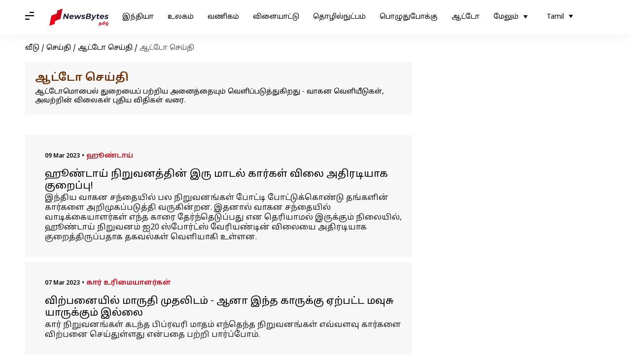

--- FILE ---
content_type: text/html; charset=UTF-8
request_url: https://tamil.newsbytesapp.com/news/auto/3
body_size: 40391
content:
<!DOCTYPE html>
<html lang="ta" class="styles-loading">
    <head>
        <meta http-equiv="Content-Type" content="text/html; charset=UTF-8" />
<title>ஆட்டோமொபைல் செய்திகள், கார்கள், பைக்குகள், மின்சார வாகனங்கள் பற்றிய செய்திகள் - NewsBytes</title>
<meta name="viewport" content="width=device-width, initial-scale=1">
<meta name="description" content="கார்கள் மற்றும் பைக்குகள் பற்றிய சமீபத்திய மற்றும் பிரேக்கிங் செய்திகளைப் பெறுங்கள். ஆட்டோமொபைல், நான்கு சக்கர வாகனங்கள், இரு சக்கர வாகனங்கள், சொகுசு கார்கள் மற்றும் மின்சார வாகனங்கள் பற்றிய இன்றைய முக்கிய செய்தி தலைப்புச் செய்திகள். Maruti, Hyundai, Honda, Tata, Tesla, TVS, Toyota, Skoda பற்றிய செய்திகள்.">
        <link rel="preconnect" href="https://securepubads.g.doubleclick.net/">
        <link rel="preconnect" href="https://aax.amazon-adsystem.com/">

                <link rel="preconnect" href="https://fonts.googleapis.com">
<link rel="preconnect" href="https://fonts.gstatic.com" crossorigin>


<link rel="nb-event" data-event="alpine:init" data-handler="libloader" data-as="css" data-assets_0="https://fonts.googleapis.com/css2?family=Noto+Sans+Tamil:wght@400;600&amp;display=swap"/>
        
                        <script type="application/ld+json">{"@context":"https://schema.org","@type":"ItemList","url":"https://tamil.newsbytesapp.com/news/auto","name":"\u0b86\u0b9f\u0bcd\u0b9f\u0bcb \u0b9a\u0bc6\u0baf\u0bcd\u0ba4\u0bbf","description":"\u0b86\u0b9f\u0bcd\u0b9f\u0bcb\u0bae\u0bca\u0baa\u0bc8\u0bb2\u0bcd \u0ba4\u0bc1\u0bb1\u0bc8\u0baf\u0bc8\u0baa\u0bcd \u0baa\u0bb1\u0bcd\u0bb1\u0bbf\u0baf \u0b85\u0ba9\u0bc8\u0ba4\u0bcd\u0ba4\u0bc8\u0baf\u0bc1\u0bae\u0bcd \u0bb5\u0bc6\u0bb3\u0bbf\u0baa\u0bcd\u0baa\u0b9f\u0bc1\u0ba4\u0bcd\u0ba4\u0bc1\u0b95\u0bbf\u0bb1\u0ba4\u0bc1 - \u0bb5\u0bbe\u0b95\u0ba9 \u0bb5\u0bc6\u0bb3\u0bbf\u0baf\u0bc0\u0b9f\u0bc1\u0b95\u0bb3\u0bcd, \u0b85\u0bb5\u0bb1\u0bcd\u0bb1\u0bbf\u0ba9\u0bcd \u0bb5\u0bbf\u0bb2\u0bc8\u0b95\u0bb3\u0bcd \u0baa\u0bc1\u0ba4\u0bbf\u0baf \u0bb5\u0bbf\u0ba4\u0bbf\u0b95\u0bb3\u0bcd \u0bb5\u0bb0\u0bc8.","itemListElement":[{"@type":"ListItem","position":1,"item":{"@type":"NewsArticle","headline":"\u0bb9\u0bc2\u0ba3\u0bcd\u0b9f\u0bbe\u0baf\u0bcd \u0ba8\u0bbf\u0bb1\u0bc1\u0bb5\u0ba9\u0ba4\u0bcd\u0ba4\u0bbf\u0ba9\u0bcd \u0b87\u0bb0\u0bc1 \u0bae\u0bbe\u0b9f\u0bb2\u0bcd \u0b95\u0bbe\u0bb0\u0bcd\u0b95\u0bb3\u0bcd \u0bb5\u0bbf\u0bb2\u0bc8 \u0b85\u0ba4\u0bbf\u0bb0\u0b9f\u0bbf\u0baf\u0bbe\u0b95 \u0b95\u0bc1\u0bb1\u0bc8\u0baa\u0bcd\u0baa\u0bc1!","url":"https://tamil.newsbytesapp.com/news/auto/hyundai-reduced-price-of-i20-sportz/story","description":"\u0b87\u0ba8\u0bcd\u0ba4\u0bbf\u0baf \u0bb5\u0bbe\u0b95\u0ba9 \u0b9a\u0ba8\u0bcd\u0ba4\u0bc8\u0baf\u0bbf\u0bb2\u0bcd \u0baa\u0bb2 \u0ba8\u0bbf\u0bb1\u0bc1\u0bb5\u0ba9\u0b99\u0bcd\u0b95\u0bb3\u0bcd \u0baa\u0bcb\u0b9f\u0bcd\u0b9f\u0bbf \u0baa\u0bcb\u0b9f\u0bcd\u0b9f\u0bc1\u0b95\u0bcd\u0b95\u0bca\u0ba3\u0bcd\u0b9f\u0bc1 \u0ba4\u0b99\u0bcd\u0b95\u0bb3\u0bbf\u0ba9\u0bcd \u0b95\u0bbe\u0bb0\u0bcd\u0b95\u0bb3\u0bc8 \u0b85\u0bb1\u0bbf\u0bae\u0bc1\u0b95\u0baa\u0bcd\u0baa\u0b9f\u0bc1\u0ba4\u0bcd\u0ba4\u0bbf \u0bb5\u0bb0\u0bc1\u0b95\u0bbf\u0ba9\u0bcd\u0bb1\u0ba9. \u0b87\u0ba4\u0ba9\u0bbe\u0bb2\u0bcd \u0bb5\u0bbe\u0b95\u0ba9 \u0b9a\u0ba8\u0bcd\u0ba4\u0bc8\u0baf\u0bbf\u0bb2\u0bcd \u0bb5\u0bbe\u0b9f\u0bbf\u0b95\u0bcd\u0b95\u0bc8\u0baf\u0bbe\u0bb3\u0bb0\u0bcd\u0b95\u0bb3\u0bcd \u0b8e\u0ba8\u0bcd\u0ba4 \u0b95\u0bbe\u0bb0\u0bc8 \u0ba4\u0bc7\u0bb0\u0bcd\u0ba8\u0bcd\u0ba4\u0bc6\u0b9f\u0bc1\u0baa\u0bcd\u0baa\u0ba4\u0bc1 \u0b8e\u0ba9 \u0ba4\u0bc6\u0bb0\u0bbf\u0baf\u0bbe\u0bae\u0bb2\u0bcd \u0b87\u0bb0\u0bc1\u0b95\u0bcd\u0b95\u0bc1\u0bae\u0bcd \u0ba8\u0bbf\u0bb2\u0bc8\u0baf\u0bbf\u0bb2\u0bcd, \u0bb9\u0bc2\u0ba3\u0bcd\u0b9f\u0bbe\u0baf\u0bcd \u0ba8\u0bbf\u0bb1\u0bc1\u0bb5\u0ba9\u0bae\u0bcd \u0b9020 \u0bb8\u0bcd\u0baa\u0bcb\u0bb0\u0bcd\u0b9f\u0bcd\u0bb8\u0bcd \u0bb5\u0bc7\u0bb0\u0bbf\u0baf\u0ba3\u0bcd\u0b9f\u0bbf\u0ba9\u0bcd \u0bb5\u0bbf\u0bb2\u0bc8\u0baf\u0bc8 \u0b85\u0ba4\u0bbf\u0bb0\u0b9f\u0bbf\u0baf\u0bbe\u0b95 \u0b95\u0bc1\u0bb1\u0bc8\u0ba4\u0bcd\u0ba4\u0bbf\u0bb0\u0bc1\u0baa\u0bcd\u0baa\u0ba4\u0bbe\u0b95 \u0ba4\u0b95\u0bb5\u0bb2\u0bcd\u0b95\u0bb3\u0bcd \u0bb5\u0bc6\u0bb3\u0bbf\u0baf\u0bbe\u0b95\u0bbf \u0b89\u0bb3\u0bcd\u0bb3\u0ba9.","image":"https://i.cdn.newsbytesapp.com/ta/images/l25020230309102505.jpeg","datePublished":"2023-03-09T10:56:00+0530","Author":{"@type":"Person","name":"Siranjeevi ","image":"","url":"https://tamil.newsbytesapp.com/author/siranjeevi/190"}}},{"@type":"ListItem","position":2,"item":{"@type":"NewsArticle","headline":"\u0bb5\u0bbf\u0bb1\u0bcd\u0baa\u0ba9\u0bc8\u0baf\u0bbf\u0bb2\u0bcd \u0bae\u0bbe\u0bb0\u0bc1\u0ba4\u0bbf \u0bae\u0bc1\u0ba4\u0bb2\u0bbf\u0b9f\u0bae\u0bcd - \u0b86\u0ba9\u0bbe \u0b87\u0ba8\u0bcd\u0ba4 \u0b95\u0bbe\u0bb0\u0bc1\u0b95\u0bcd\u0b95\u0bc1 \u0b8f\u0bb1\u0bcd\u0baa\u0b9f\u0bcd\u0b9f \u0bae\u0bb5\u0bc1\u0b9a\u0bc1 \u0baf\u0bbe\u0bb0\u0bc1\u0b95\u0bcd\u0b95\u0bc1\u0bae\u0bcd \u0b87\u0bb2\u0bcd\u0bb2\u0bc8","url":"https://tamil.newsbytesapp.com/news/auto/top-selling-cars-in-india-2023-february/story","description":"\u0b95\u0bbe\u0bb0\u0bcd \u0ba8\u0bbf\u0bb1\u0bc1\u0bb5\u0ba9\u0b99\u0bcd\u0b95\u0bb3\u0bcd \u0b95\u0b9f\u0ba8\u0bcd\u0ba4 \u0baa\u0bbf\u0baa\u0bcd\u0bb0\u0bb5\u0bb0\u0bbf \u0bae\u0bbe\u0ba4\u0bae\u0bcd \u0b8e\u0ba8\u0bcd\u0ba4\u0bc6\u0ba8\u0bcd\u0ba4 \u0ba8\u0bbf\u0bb1\u0bc1\u0bb5\u0ba9\u0b99\u0bcd\u0b95\u0bb3\u0bcd \u0b8e\u0bb5\u0bcd\u0bb5\u0bb3\u0bb5\u0bc1 \u0b95\u0bbe\u0bb0\u0bcd\u0b95\u0bb3\u0bc8 \u0bb5\u0bbf\u0bb1\u0bcd\u0baa\u0ba9\u0bc8 \u0b9a\u0bc6\u0baf\u0bcd\u0ba4\u0bc1\u0bb3\u0bcd\u0bb3\u0ba4\u0bc1 \u0b8e\u0ba9\u0bcd\u0baa\u0ba4\u0bc8 \u0baa\u0bb1\u0bcd\u0bb1\u0bbf \u0baa\u0bbe\u0bb0\u0bcd\u0baa\u0bcd\u0baa\u0bcb\u0bae\u0bcd.","image":"https://i.cdn.newsbytesapp.com/ta/images/l70020230307182637.jpeg","datePublished":"2023-03-07T19:10:08+0530","Author":{"@type":"Person","name":"Siranjeevi ","image":"","url":"https://tamil.newsbytesapp.com/author/siranjeevi/190"}}},{"@type":"ListItem","position":3,"item":{"@type":"NewsArticle","headline":"\u0ba4\u0bbf\u0b9f\u0bc0\u0bb0\u0bc6\u0ba9 \u0b9f\u0bc6\u0bb8\u0bcd\u0bb2\u0bbe \u0b95\u0bbe\u0bb0\u0bbf\u0ba9\u0bcd \u0bb5\u0bbf\u0bb2\u0bc8 \u0b95\u0bc1\u0bb1\u0bc8\u0baa\u0bcd\u0baa\u0bc1 - \u0b8e\u0ba8\u0bcd\u0ba4 \u0bae\u0bbe\u0b9f\u0bb2\u0bc1\u0b95\u0bcd\u0b95\u0bc1?","url":"https://tamil.newsbytesapp.com/news/auto/2023-tesla-model-s-model-x-price-cuts/story","description":"\u0b9f\u0bc6\u0bb8\u0bcd\u0bb2\u0bbe \u0ba8\u0bbf\u0bb1\u0bc1\u0bb5\u0ba9\u0bae\u0bcd \u0b85\u0bae\u0bc6\u0bb0\u0bbf\u0b95\u0bcd\u0b95 \u0b9a\u0ba8\u0bcd\u0ba4\u0bc8\u0baf\u0bbf\u0bb2\u0bcd \u0bae\u0bbf\u0ba9\u0bcd\u0b9a\u0bbe\u0bb0 \u0bb5\u0bbe\u0b95\u0ba9\u0b99\u0bcd\u0b95\u0bb3\u0bcd \u0bb5\u0bbf\u0bb2\u0bc8\u0baf\u0bc8 \u0b95\u0bc1\u0bb1\u0bc8\u0ba4\u0bcd\u0ba4\u0bc1\u0bb3\u0bcd\u0bb3\u0ba4\u0bbe\u0b95 \u0ba4\u0b95\u0bb5\u0bb2\u0bcd \u0bb5\u0bc6\u0bb3\u0bbf\u0baf\u0bbe\u0b95\u0bbf\u0baf\u0bc1\u0bb3\u0bcd\u0bb3\u0ba4\u0bc1.","image":"https://i.cdn.newsbytesapp.com/ta/images/l23520230307152043.jpeg","datePublished":"2023-03-07T16:14:09+0530","Author":{"@type":"Person","name":"Siranjeevi ","image":"","url":"https://tamil.newsbytesapp.com/author/siranjeevi/190"}}},{"@type":"ListItem","position":4,"item":{"@type":"NewsArticle","headline":"\u0b9a\u0bc6\u0b95\u0ba3\u0bcd\u0b9f\u0bcd \u0bb9\u0bc7\u0ba3\u0bcd\u0b9f\u0bcd \u0b95\u0bbe\u0bb0\u0bcd \u0baa\u0bbf\u0b9a\u0bbf\u0ba9\u0bb8\u0bcd \u0b9a\u0bc6\u0baf\u0bcd\u0bb5\u0ba4\u0bc1 \u0b8e\u0baa\u0bcd\u0baa\u0b9f\u0bbf? \u0b9a\u0bc6\u0bae\u0bcd\u0bae \u0bb5\u0bb0\u0bc1\u0bae\u0bbe\u0ba9\u0bae\u0bcd","url":"https://tamil.newsbytesapp.com/news/auto/how-to-start-secondhanded-car-business-in-india/story","description":"\u0b87\u0ba8\u0bcd\u0ba4\u0bbf\u0baf \u0bb5\u0bbe\u0b95\u0ba9 \u0b9a\u0ba8\u0bcd\u0ba4\u0bc8\u0baf\u0bbf\u0bb2\u0bcd \u0b95\u0bbe\u0bb0\u0bcd\u0b95\u0bb3\u0bcd \u0b8e\u0ba3\u0bcd\u0ba3\u0bbf\u0b95\u0bcd\u0b95\u0bc8 \u0ba8\u0bbe\u0bb3\u0bc1\u0b95\u0bcd\u0b95\u0bc1 \u0ba8\u0bbe\u0bb3\u0bcd \u0b85\u0ba4\u0bbf\u0b95\u0bb0\u0bbf\u0ba4\u0bcd\u0ba4\u0bc1 \u0bb5\u0bb0\u0bc1\u0bae\u0bcd \u0ba8\u0bbf\u0bb2\u0bc8\u0baf\u0bbf\u0bb2\u0bcd, \u0baa\u0bb2 \u0ba8\u0bbf\u0bb1\u0bc1\u0bb5\u0ba9\u0b99\u0bcd\u0b95\u0bb3\u0bcd \u0ba4\u0b99\u0bcd\u0b95\u0bb3\u0bbf\u0ba9\u0bcd \u0b95\u0bbe\u0bb0\u0bcd\u0b95\u0bb3\u0bc8 \u0b85\u0bb1\u0bbf\u0bae\u0bc1\u0b95\u0bae\u0bcd \u0b9a\u0bc6\u0baf\u0bcd\u0ba4\u0bc1 \u0bb5\u0bb0\u0bc1\u0b95\u0bbf\u0bb1\u0ba4\u0bc1.","image":"https://i.cdn.newsbytesapp.com/ta/images/l83720230307140744.jpeg","datePublished":"2023-03-07T14:18:53+0530","Author":{"@type":"Person","name":"Siranjeevi ","image":"","url":"https://tamil.newsbytesapp.com/author/siranjeevi/190"}}},{"@type":"ListItem","position":5,"item":{"@type":"NewsArticle","headline":"\u0b8f\u0baa\u0bcd 1 \u0bae\u0bc1\u0ba4\u0bb2\u0bcd \u0b89\u0baf\u0bb0\u0baa\u0bcd\u0baa\u0bcb\u0b95\u0bc1\u0bae\u0bcd \u0b9f\u0bcb\u0bb2\u0bcd\u0b95\u0bc7\u0b9f\u0bcd \u0b95\u0b9f\u0bcd\u0b9f\u0ba3\u0bae\u0bcd - \u0bae\u0ba4\u0bcd\u0ba4\u0bbf\u0baf \u0b85\u0bb0\u0b9a\u0bc1 \u0b85\u0ba4\u0bbf\u0bb0\u0b9f\u0bbf","url":"https://tamil.newsbytesapp.com/news/auto/highway-toll-tax-likely-to-increase-from-april/story","description":"\u0b87\u0ba8\u0bcd\u0ba4\u0bbf\u0baf\u0bbe\u0bb5\u0bbf\u0bb2\u0bcd \u0ba4\u0bc7\u0b9a\u0bbf\u0baf \u0ba8\u0bc6\u0b9f\u0bc1\u0b9e\u0bcd\u0b9a\u0bbe\u0bb2\u0bc8\u0b95\u0bb3\u0bcd \u0b8e\u0bb2\u0bcd\u0bb2\u0bbe\u0bae\u0bcd \u0bae\u0ba4\u0bcd\u0ba4\u0bbf\u0baf \u0b85\u0bb0\u0b9a\u0bbf\u0ba9\u0bcd \u0ba4\u0bc7\u0b9a\u0bbf\u0baf \u0ba8\u0bc6\u0b9f\u0bc1\u0b9e\u0bcd\u0b9a\u0bbe\u0bb2\u0bc8 \u0b85\u0bae\u0bc8\u0b9a\u0bcd\u0b9a\u0b95\u0ba4\u0bcd\u0ba4\u0bbf\u0ba9\u0bcd \u0b95\u0b9f\u0bcd\u0b9f\u0bc1\u0baa\u0bcd\u0baa\u0bbe\u0b9f\u0bcd\u0b9f\u0bbf\u0ba9\u0bcd \u0b95\u0bc0\u0bb4\u0bcd \u0bb5\u0bb0\u0bc1\u0b95\u0bbf\u0bb1\u0ba4\u0bc1.","image":"https://i.cdn.newsbytesapp.com/ta/images/l25120230306130803.jpeg","datePublished":"2023-03-06T13:33:05+0530","Author":{"@type":"Person","name":"Siranjeevi ","image":"","url":"https://tamil.newsbytesapp.com/author/siranjeevi/190"}}},{"@type":"ListItem","position":6,"item":{"@type":"NewsArticle","headline":"\u0b87\u0ba8\u0bcd\u0ba4 \u0bae\u0bbe\u0bb0\u0bcd\u0b9a\u0bcd \u0bae\u0bbe\u0ba4\u0ba4\u0bcd\u0ba4\u0bbf\u0bb2\u0bcd \u0bb0\u0bc6\u0ba9\u0bbe\u0bb2\u0bcd\u0b9f\u0bcd \u0b95\u0bbe\u0bb0\u0bcd\u0b95\u0bb3\u0bc1\u0b95\u0bcd\u0b95\u0bc1 \u0b9a\u0bc6\u0bae\u0bcd\u0bae \u0ba4\u0bb3\u0bcd\u0bb3\u0bc1\u0baa\u0b9f\u0bbf \u0b85\u0bb1\u0bbf\u0bb5\u0bbf\u0baa\u0bcd\u0baa\u0bc1!","url":"https://tamil.newsbytesapp.com/news/auto/attractive-discounts-on-renault-cars-in-march/story","description":"\u0b87\u0ba8\u0bcd\u0ba4 \u0bae\u0bbe\u0bb0\u0bcd\u0b9a\u0bcd \u0bae\u0bbe\u0ba4\u0ba4\u0bcd\u0ba4\u0bbf\u0bb2\u0bcd \u0baa\u0bb2 \u0ba8\u0bbf\u0bb1\u0bc1\u0bb5\u0ba9\u0b99\u0bcd\u0b95\u0bb3\u0bcd \u0ba4\u0b99\u0bcd\u0b95\u0bb3\u0bcd \u0b95\u0bbe\u0bb0\u0bcd\u0b95\u0bb3\u0bc8 \u0b85\u0bb1\u0bbf\u0bae\u0bc1\u0b95\u0bae\u0bcd \u0b9a\u0bc6\u0baf\u0bcd\u0baf\u0bc1\u0bae\u0bcd \u0ba8\u0bbf\u0bb2\u0bc8\u0baf\u0bbf\u0bb2\u0bcd, \u0baa\u0bbf\u0bb0\u0bc6\u0b9e\u0bcd\u0b9a\u0bc1 \u0bb5\u0bbe\u0b95\u0ba9 \u0ba4\u0baf\u0bbe\u0bb0\u0bbf\u0baa\u0bcd\u0baa\u0bc1 \u0ba8\u0bbf\u0bb1\u0bc1\u0bb5\u0ba9\u0bae\u0bbe\u0ba9 \u0bb0\u0bc6\u0ba9\u0bbe\u0bb2\u0bcd\u0b9f\u0bcd \u0ba8\u0bbf\u0bb1\u0bc1\u0bb5\u0ba9\u0bae\u0bc1\u0bae\u0bcd \u0b95\u0bbe\u0bb0\u0bcd\u0b95\u0bb3\u0bc1\u0b95\u0bcd\u0b95\u0bbe\u0ba9 \u0b9a\u0bb2\u0bc1\u0b95\u0bc8\u0baf\u0bc8 \u0b85\u0bb1\u0bbf\u0bb5\u0bbf\u0ba4\u0bcd\u0ba4\u0bc1\u0bb3\u0bcd\u0bb3\u0ba4\u0bc1.","image":"https://i.cdn.newsbytesapp.com/ta/images/l51320230306102543.jpeg","datePublished":"2023-03-06T10:37:17+0530","Author":{"@type":"Person","name":"Siranjeevi ","image":"","url":"https://tamil.newsbytesapp.com/author/siranjeevi/190"}}},{"@type":"ListItem","position":7,"item":{"@type":"NewsArticle","headline":"\u0b8e\u0bb2\u0b95\u0bcd\u0b9f\u0bcd\u0bb0\u0bbf\u0b95\u0bcd \u0bb5\u0bbe\u0b95\u0ba9\u0b99\u0bcd\u0b95\u0bb3\u0bc8 \u0b87\u0baa\u0bcd\u0baa\u0b9f\u0bbf \u0b9a\u0bbe\u0bb0\u0bcd\u0b9c\u0bcd \u0b9a\u0bc6\u0baf\u0bcd\u0ba4\u0bbe\u0bb2\u0bcd \u0baa\u0bc7\u0b9f\u0bcd\u0b9f\u0bb0\u0bbf \u0b86\u0baf\u0bc1\u0bb3\u0bcd \u0ba8\u0bc0\u0b9f\u0bbf\u0b95\u0bcd\u0b95\u0bc1\u0bae\u0bcd!","url":"https://tamil.newsbytesapp.com/news/auto/electric-vehicle-battery-long-term-life-tips/story","description":"\u0b87\u0ba8\u0bcd\u0ba4\u0bbf\u0baf\u0bbe\u0bb5\u0bbf\u0bb2\u0bcd \u0baa\u0bc6\u0b9f\u0bcd\u0bb0\u0bcb\u0bb2\u0bcd \u0bb5\u0bbe\u0b95\u0ba9\u0b99\u0bcd\u0b95\u0bb3\u0bc8 \u0bb5\u0bbf\u0b9f \u0b8e\u0bb2\u0b95\u0bcd\u0b9f\u0bcd\u0bb0\u0bbf\u0b95\u0bcd \u0bb5\u0bbe\u0b95\u0ba9\u0b99\u0bcd\u0b95\u0bb3\u0bc1\u0b95\u0bcd\u0b95\u0bc1 \u0bae\u0bb5\u0bc1\u0b9a\u0bc1 \u0b85\u0ba4\u0bbf\u0b95\u0bb0\u0bbf\u0ba4\u0bcd\u0ba4\u0bc1\u0bb5\u0bbf\u0b9f\u0bcd\u0b9f\u0ba4\u0bc1.","image":"https://i.cdn.newsbytesapp.com/ta/images/l80620230303154610.jpeg","datePublished":"2023-03-05T09:30:03+0530","Author":{"@type":"Person","name":"Siranjeevi ","image":"","url":"https://tamil.newsbytesapp.com/author/siranjeevi/190"}}},{"@type":"ListItem","position":8,"item":{"@type":"NewsArticle","headline":"107 \u0b95\u0bbf\u0bae\u0bc0 \u0b9a\u0bc6\u0bb2\u0bcd\u0bb2\u0bc1\u0bae\u0bcd 2023 \u0baa\u0b9c\u0bbe\u0b9c\u0bcd \u0b9a\u0bc6\u0b9f\u0bcd\u0b9f\u0b95\u0bcd \u0baa\u0bbf\u0bb0\u0bc0\u0bae\u0bbf\u0baf\u0bae\u0bcd \u0b8e\u0bb2\u0b95\u0bcd\u0b9f\u0bcd\u0bb0\u0bbf\u0b95\u0bcd \u0bb8\u0bcd\u0b95\u0bc2\u0b9f\u0bcd\u0b9f\u0bb0\u0bcd \u0b85\u0bb1\u0bbf\u0bae\u0bc1\u0b95\u0bae\u0bcd!","url":"https://tamil.newsbytesapp.com/news/auto/2023-bajaj-chetak-premium-launched-in-india/story","description":"\u0b87\u0ba8\u0bcd\u0ba4\u0bbf\u0baf \u0b9a\u0ba8\u0bcd\u0ba4\u0bc8\u0baf\u0bbf\u0bb2\u0bcd \u0baa\u0b9c\u0bbe\u0b9c\u0bcd \u0b86\u0b9f\u0bcd\u0b9f\u0bcb \u0ba8\u0bbf\u0bb1\u0bc1\u0bb5\u0ba9\u0bae\u0bcd \u0b86\u0ba9\u0ba4\u0bc1, 2023 \u0b86\u0ba3\u0bcd\u0b9f\u0bbf\u0bb1\u0bcd\u0b95\u0bbe\u0ba9 \u0b9a\u0bc6\u0b9f\u0bcd\u0b9f\u0b95\u0bcd \u0baa\u0bbf\u0bb0\u0bc0\u0bae\u0bbf\u0baf\u0bae\u0bcd \u0bae\u0bbe\u0b9f\u0bb2\u0bc8 \u0b85\u0bb1\u0bbf\u0bae\u0bc1\u0b95\u0bae\u0bcd \u0b9a\u0bc6\u0baf\u0bcd\u0ba4\u0bc1\u0bb3\u0bcd\u0bb3\u0ba4\u0bc1.","image":"https://i.cdn.newsbytesapp.com/ta/images/l44320230303150013.jpeg","datePublished":"2023-03-03T15:23:07+0530","Author":{"@type":"Person","name":"Siranjeevi ","image":"","url":"https://tamil.newsbytesapp.com/author/siranjeevi/190"}}},{"@type":"ListItem","position":9,"item":{"@type":"NewsArticle","headline":"\u0b8720 \u0baa\u0bc6\u0b9f\u0bcd\u0bb0\u0bcb\u0bb2\u0bbf\u0bb2\u0bcd \u0b93\u0b9f\u0b95\u0bcd\u0b95\u0bc2\u0b9f\u0bbf\u0baf \u0b9a\u0bc1\u0bb8\u0bc1\u0b95\u0bbf \u0bb8\u0bcd\u0b95\u0bc2\u0b9f\u0bcd\u0b9f\u0bb0\u0bcd\u0b95\u0bb3\u0bcd \u0b85\u0bb1\u0bbf\u0bae\u0bc1\u0b95\u0bae\u0bcd!","url":"https://tamil.newsbytesapp.com/news/auto/suzuki-launches-obd2-a-and-e20-compliant-scooters/story","description":"\u0b87\u0bb0\u0bc1\u0b9a\u0b95\u0bcd\u0b95\u0bb0 \u0bb5\u0bbe\u0b95\u0ba9 \u0ba4\u0baf\u0bbe\u0bb0\u0bbf\u0baa\u0bcd\u0baa\u0bbf\u0bb2\u0bcd \u0bae\u0bc1\u0ba9\u0bcd\u0ba9\u0ba3\u0bbf\u0baf\u0bbf\u0bb2\u0bcd \u0b87\u0bb0\u0bc1\u0b95\u0bcd\u0b95\u0bc1\u0bae\u0bcd \u0b9a\u0bc1\u0bb8\u0bc1\u0b95\u0bbf \u0ba8\u0bbf\u0bb1\u0bc1\u0bb5\u0ba9\u0bae\u0bcd \u0b87\u0ba8\u0bcd\u0ba4\u0bbf\u0baf\u0bbe\u0bb5\u0bbf\u0bb2\u0bcd \u0bb5\u0bbf\u0bb1\u0bcd\u0baa\u0ba9\u0bc8\u0b95\u0bcd\u0b95\u0bc1 \u0bb5\u0bb4\u0b99\u0bcd\u0b95\u0bbf\u0b95\u0bcd \u0b95\u0bca\u0ba3\u0bcd\u0b9f\u0bbf\u0bb0\u0bc1\u0b95\u0bcd\u0b95\u0bc1\u0bae\u0bcd \u0ba4\u0ba9\u0ba4\u0bc1 \u0b85\u0ba9\u0bc8\u0ba4\u0bcd\u0ba4\u0bc1 \u0bb8\u0bcd\u0b95\u0bc2\u0b9f\u0bcd\u0b9f\u0bb0\u0bcd \u0bae\u0bbe\u0b9f\u0bb2\u0bcd\u0b95\u0bb3\u0bc8\u0baf\u0bc1\u0bae\u0bcd \u0b85\u0baa\u0bcd\u0b9f\u0bc7\u0b9f\u0bcd \u0b9a\u0bc6\u0baf\u0bcd\u0ba4\u0bc1 \u0bb5\u0bbf\u0bb1\u0bcd\u0baa\u0ba9\u0bc8\u0b95\u0bcd\u0b95\u0bc1\u0b95\u0bcd \u0b95\u0bca\u0ba3\u0bcd\u0b9f\u0bc1 \u0bb5\u0ba8\u0bcd\u0ba4\u0bbf\u0bb0\u0bc1\u0b95\u0bcd\u0b95\u0bbf\u0ba9\u0bcd\u0bb1\u0ba4\u0bc1.","image":"https://i.cdn.newsbytesapp.com/ta/images/l82020230302172258.jpeg","datePublished":"2023-03-02T17:54:36+0530","Author":{"@type":"Person","name":"Siranjeevi ","image":"","url":"https://tamil.newsbytesapp.com/author/siranjeevi/190"}}},{"@type":"ListItem","position":10,"item":{"@type":"NewsArticle","headline":"\u0b87\u0ba8\u0bcd\u0ba4 \u0bae\u0bbe\u0bb0\u0bcd\u0b9a\u0bcd \u0bae\u0bbe\u0ba4\u0ba4\u0bcd\u0ba4\u0bbf\u0bb2\u0bcd \u0bb5\u0bc6\u0bb3\u0bbf\u0baf\u0bbe\u0b95\u0bc1\u0bae\u0bcd \u0b9a\u0bc2\u0baa\u0bcd\u0baa\u0bb0\u0bcd \u0bae\u0bbe\u0b9f\u0bb2\u0bcd \u0b95\u0bbe\u0bb0\u0bcd\u0b95\u0bb3\u0bcd! \u0b8e\u0ba9\u0bcd\u0ba9 \u0b8e\u0ba4\u0bbf\u0bb0\u0bcd\u0baa\u0bbe\u0bb0\u0bcd\u0b95\u0bcd\u0b95\u0bb2\u0bbe\u0bae\u0bcd?","url":"https://tamil.newsbytesapp.com/news/auto/list-of-new-car-launches-in-march-2023/story","description":"\u0b87\u0ba8\u0bcd\u0ba4\u0bbf\u0baf \u0bb5\u0bbe\u0b95\u0ba9\u0b9a\u0ba8\u0bcd\u0ba4\u0bc8\u0baf\u0bbf\u0bb2\u0bcd \u0baa\u0bb2 \u0ba8\u0bbf\u0bb1\u0bc1\u0bb5\u0ba9\u0b99\u0bcd\u0b95\u0bb3\u0bcd \u0ba4\u0b99\u0bcd\u0b95\u0bb3\u0bbf\u0ba9\u0bcd \u0baa\u0bc1\u0ba4\u0bbf\u0baf \u0b95\u0bbe\u0bb0\u0bcd\u0b95\u0bb3\u0bc8 \u0b85\u0bb1\u0bbf\u0bae\u0bc1\u0b95\u0bae\u0bcd \u0b9a\u0bc6\u0baf\u0bcd\u0ba4\u0bc1 \u0bb5\u0bb0\u0bc1\u0b95\u0bbf\u0ba9\u0bcd\u0bb1\u0ba9\u0bb0\u0bcd. \u0b85\u0ba4\u0bbf\u0bb2\u0bc1\u0bae\u0bcd \u0bae\u0bc1\u0bb4\u0bc1 \u0b85\u0bb3\u0bb5\u0bbf\u0bb2\u0bbe\u0ba9 SUV\u0b95\u0bb3\u0bcd \u0bae\u0bb1\u0bcd\u0bb1\u0bc1\u0bae\u0bcd \u0bb9\u0bc8\u0baa\u0bcd\u0bb0\u0bbf\u0b9f\u0bcd MPV \u0bb5\u0bb0\u0bc8 \u0baa\u0bc1\u0ba4\u0bc1 \u0baa\u0bc1\u0ba4\u0bc1 \u0bb5\u0bbe\u0b95\u0ba9\u0b99\u0bcd\u0b95\u0bb3\u0bcd \u0bb5\u0bc6\u0bb3\u0bbf\u0baf\u0bbe\u0b95\u0bbf \u0bb5\u0bb0\u0bc1\u0b95\u0bbf\u0ba9\u0bcd\u0bb1\u0ba9.","image":"https://i.cdn.newsbytesapp.com/ta/images/l65520230302122306.jpeg","datePublished":"2023-03-02T12:29:24+0530","Author":{"@type":"Person","name":"Siranjeevi ","image":"","url":"https://tamil.newsbytesapp.com/author/siranjeevi/190"}}},{"@type":"ListItem","position":11,"item":{"@type":"NewsArticle","headline":"\u0b92\u0bb0\u0bc7 \u0b9a\u0bbe\u0bb0\u0bcd\u0b9c\u0bbf\u0bb2\u0bcd 100\u0b95\u0bbf\u0bae\u0bc0 \u0b9a\u0bc6\u0bb2\u0bcd\u0bb2\u0bc1\u0bae\u0bcd \u0b8e\u0bb2\u0b95\u0bcd\u0b9f\u0bcd\u0bb0\u0bbf\u0b95\u0bcd \u0bb8\u0bcd\u0b95\u0bc2\u0b9f\u0bcd\u0b9f\u0bb0\u0bcd \u0b85\u0bb1\u0bbf\u0bae\u0bc1\u0b95\u0bae\u0bcd! \u0bb5\u0bbf\u0bb2\u0bc8 \u0b87\u0bb5\u0bcd\u0bb5\u0bb3\u0bb5\u0bc1 \u0ba4\u0bbe\u0ba9\u0bbe?","url":"https://tamil.newsbytesapp.com/news/auto/gemopai-ryder-supermax-electric-scooter-launched/story","description":"\u0b87\u0ba8\u0bcd\u0ba4\u0bbf\u0baf \u0bb5\u0bbe\u0b95\u0ba9 \u0b9a\u0ba8\u0bcd\u0ba4\u0bc8\u0baf\u0bbf\u0bb2\u0bcd \u0baa\u0bc6\u0b9f\u0bcd\u0bb0\u0bcb\u0bb2\u0bcd \u0bb5\u0bbe\u0b95\u0ba9\u0ba4\u0bcd\u0ba4\u0bc8\u0bb5\u0bbf\u0b9f \u0b8e\u0bb2\u0b95\u0bcd\u0b9f\u0bcd\u0bb0\u0bbf\u0b95\u0bcd \u0bb5\u0bbe\u0b95\u0ba9\u0b99\u0bcd\u0b95\u0bb3\u0bc1\u0b95\u0bcd\u0b95\u0bc1 \u0bae\u0bb5\u0bc1\u0b9a\u0bc1 \u0b85\u0ba4\u0bbf\u0b95\u0bb0\u0bbf\u0ba4\u0bcd\u0ba4\u0bc1\u0bb5\u0bbf\u0b9f\u0bcd\u0b9f\u0ba4\u0bc1. \u0baa\u0bb2 \u0ba8\u0bbf\u0bb1\u0bc1\u0bb5\u0ba9\u0b99\u0bcd\u0b95\u0bb3\u0bcd \u0b8e\u0bb2\u0b95\u0bcd\u0b9f\u0bcd\u0bb0\u0bbf\u0b95\u0bcd \u0bb5\u0bbe\u0b95\u0ba9\u0ba4\u0bcd\u0ba4\u0bc8 \u0baa\u0bcb\u0b9f\u0bcd\u0b9f\u0bbf \u0baa\u0bcb\u0b9f\u0bcd\u0b9f\u0bc1\u0b95\u0bcd\u0b95\u0bca\u0ba3\u0bcd\u0b9f\u0bc1 \u0b85\u0bb1\u0bbf\u0bae\u0bc1\u0b95\u0bae\u0bcd \u0b9a\u0bc6\u0baf\u0bcd\u0ba4\u0bc1 \u0bb5\u0bb0\u0bc1\u0b95\u0bbf\u0ba9\u0bcd\u0bb1\u0ba9\u0bb0\u0bcd.","image":"https://i.cdn.newsbytesapp.com/ta/images/l96320230301165707.jpeg","datePublished":"2023-03-01T17:21:12+0530","Author":{"@type":"Person","name":"Siranjeevi ","image":"","url":"https://tamil.newsbytesapp.com/author/siranjeevi/190"}}},{"@type":"ListItem","position":12,"item":{"@type":"NewsArticle","headline":"Volkswagen ID.3 2024: \u0bae\u0bbf\u0ba9\u0bcd\u0b9a\u0bbe\u0bb0 \u0b95\u0bbe\u0bb0\u0bc8 \u0b85\u0bb1\u0bbf\u0bae\u0bc1\u0b95\u0bae\u0bcd \u0b9a\u0bc6\u0baf\u0bcd\u0b95\u0bbf\u0bb1\u0ba4\u0bc1! \u0b85\u0bae\u0bcd\u0b9a\u0b99\u0bcd\u0b95\u0bb3\u0bcd \u0b8e\u0ba9\u0bcd\u0ba9?","url":"https://tamil.newsbytesapp.com/news/auto/2024-volkswagen-id-3-debuts-design-specifications/story","description":"\u0baa\u0bb2 \u0ba8\u0bbf\u0bb1\u0bc1\u0bb5\u0ba9\u0b99\u0bcd\u0b95\u0bb3\u0bcd \u0bae\u0bbf\u0ba9\u0bcd\u0b9a\u0bbe\u0bb0 \u0b95\u0bbe\u0bb0\u0bc8 \u0b85\u0bb1\u0bbf\u0bae\u0bc1\u0b95\u0bae\u0bcd \u0b9a\u0bc6\u0baf\u0bcd\u0baf\u0bc1\u0bae\u0bcd \u0ba8\u0bbf\u0bb2\u0bc8\u0baf\u0bbf\u0bb2\u0bcd, Volkswagen \u0ba8\u0bbf\u0bb1\u0bc1\u0bb5\u0ba9\u0bae\u0bc1\u0bae\u0bcd \u0bae\u0bbf\u0ba9\u0bcd\u0b9a\u0bbe\u0bb0 \u0b95\u0bbe\u0bb0\u0bc8 \u0b85\u0bb1\u0bbf\u0bae\u0bc1\u0b95\u0bae\u0bcd \u0b9a\u0bc6\u0baf\u0bcd\u0baf \u0b89\u0bb3\u0bcd\u0bb3\u0ba4\u0bc1.","image":"https://i.cdn.newsbytesapp.com/ta/images/l12420230301143645.jpeg","datePublished":"2023-03-01T14:48:25+0530","Author":{"@type":"Person","name":"Siranjeevi ","image":"","url":"https://tamil.newsbytesapp.com/author/siranjeevi/190"}}},{"@type":"ListItem","position":13,"item":{"@type":"NewsArticle","headline":"AI \u0ba4\u0bca\u0bb4\u0bbf\u0bb2\u0bcd\u0ba8\u0bc1\u0b9f\u0bcd\u0baa\u0ba4\u0bcd\u0ba4\u0bc1\u0b9f\u0ba9\u0bcd \u0b89\u0bb0\u0bc1\u0bb5\u0bbe\u0b95\u0bcd\u0b95\u0baa\u0bcd\u0baa\u0b9f\u0bcd\u0b9f  \u0b8e\u0bb2\u0b95\u0bcd\u0b9f\u0bcd\u0bb0\u0bbf\u0b95\u0bcd \u0bb8\u0bcd\u0b95\u0bc2\u0b9f\u0bcd\u0b9f\u0bb0\u0bcd - \u0baf\u0bc1\u0bb2\u0bc1, \u0baa\u0b9c\u0bbe\u0b9c\u0bcd \u0b95\u0bc2\u0b9f\u0bcd\u0b9f\u0ba3\u0bbf","url":"https://tamil.newsbytesapp.com/news/auto/yulu-and-bajaj-auto-launch-miracle-gr-dex-gr-electric-scooters/story","description":"\u0baa\u0b9c\u0bbe\u0b9c\u0bcd \u0bae\u0bb1\u0bcd\u0bb1\u0bc1\u0bae\u0bcd \u0baf\u0bc1\u0bb2\u0bc1 \u0ba8\u0bbf\u0bb1\u0bc1\u0bb5\u0ba9\u0b99\u0bcd\u0b95\u0bb3\u0bcd \u0b87\u0ba3\u0bc8\u0ba8\u0bcd\u0ba4\u0bc1, \u0bae\u0bbf\u0bb0\u0bbe\u0b95\u0bbf\u0bb2\u0bcd GR \u0bae\u0bb1\u0bcd\u0bb1\u0bc1\u0bae\u0bcd DeX GR \u0bae\u0bbe\u0b9f\u0bb2\u0bcd\u0b95\u0bb3\u0bc8 \u0b87\u0ba8\u0bcd\u0ba4\u0bbf\u0baf \u0b9a\u0ba8\u0bcd\u0ba4\u0bc8\u0baf\u0bbf\u0bb2\u0bcd \u0b8e\u0bb2\u0b95\u0bcd\u0b9f\u0bcd\u0bb0\u0bbf\u0b95\u0bcd \u0bb8\u0bcd\u0b95\u0bc2\u0b9f\u0bcd\u0b9f\u0bb0\u0bcd\u0b95\u0bb3\u0bc8 \u0b85\u0bb1\u0bbf\u0bae\u0bc1\u0b95\u0bae\u0bcd \u0b9a\u0bc6\u0baf\u0bcd\u0ba4\u0bc1\u0bb3\u0bcd\u0bb3\u0ba4\u0bc1.","image":"https://i.cdn.newsbytesapp.com/ta/images/l92020230228174031.jpeg","datePublished":"2023-02-28T17:42:14+0530","Author":{"@type":"Person","name":"Siranjeevi ","image":"","url":"https://tamil.newsbytesapp.com/author/siranjeevi/190"}}},{"@type":"ListItem","position":14,"item":{"@type":"NewsArticle","headline":"Splendor-\u0b95\u0bcd\u0b95\u0bc1 \u0baa\u0bcb\u0b9f\u0bcd\u0b9f\u0bbf\u0baf\u0bbe\u0b95 \u0b95\u0bb3\u0bae\u0bbf\u0bb1\u0b99\u0bcd\u0b95\u0bbf\u0baf \u0bb9\u0bcb\u0ba3\u0bcd\u0b9f\u0bbe\u0bb5\u0bbf\u0ba9\u0bcd \u0baa\u0bc1\u0ba4\u0bbf\u0baf \u0baa\u0bc8\u0b95\u0bcd - \u0b8e\u0ba9\u0bcd\u0ba9 \u0bb8\u0bcd\u0baa\u0bc6\u0bb7\u0bb2\u0bcd?","url":"https://tamil.newsbytesapp.com/news/auto/honda-100-cc-bike-official-launch/story","description":"\u0bb9\u0bcb\u0ba3\u0bcd\u0b9f\u0bbe \u0ba8\u0bbf\u0bb1\u0bc1\u0bb5\u0ba9\u0bae\u0bcd \u0b87\u0ba8\u0bcd\u0ba4\u0bbf\u0baf \u0b9a\u0ba8\u0bcd\u0ba4\u0bc8\u0baf\u0bbf\u0bb2\u0bcd, \u0baa\u0bc1\u0ba4\u0bbf\u0baf 100 \u0b9a\u0bbf\u0b9a\u0bbf \u0baa\u0bc8\u0b95\u0bcd\u0b95\u0bc8 \u0b85\u0bb1\u0bbf\u0bae\u0bc1\u0b95\u0baa\u0bcd\u0baa\u0b9f\u0bc1\u0ba4\u0bcd\u0ba4\u0bc1\u0b95\u0bbf\u0bb1\u0ba4\u0bc1.","image":"https://i.cdn.newsbytesapp.com/ta/images/l67220230228142122.jpeg","datePublished":"2023-02-28T14:41:32+0530","Author":{"@type":"Person","name":"Siranjeevi ","image":"","url":"https://tamil.newsbytesapp.com/author/siranjeevi/190"}}},{"@type":"ListItem","position":15,"item":{"@type":"NewsArticle","headline":"\u0b95\u0bbe\u0bb0\u0bc8 \u0bb5\u0bc6\u0baf\u0bbf\u0bb2\u0bbf\u0bb2\u0bcd \u0baa\u0bbe\u0bb0\u0bcd\u0b95\u0bcd \u0baa\u0ba3\u0bcd\u0ba3\u0bbe \u0b8e\u0ba9\u0bcd\u0ba9 \u0b86\u0b95\u0bc1\u0bae\u0bcd \u0ba4\u0bc6\u0bb0\u0bbf\u0baf\u0bc1\u0bae\u0bbe?","url":"https://tamil.newsbytesapp.com/news/auto/not-park-your-car-on-the-direct-sun-light/story","description":"\u0b95\u0bcb\u0b9f\u0bc8\u0b95\u0bcd\u0b95\u0bbe\u0bb2\u0b99\u0bcd\u0b95\u0bb3\u0bbf\u0bb2\u0bcd \u0b95\u0bbe\u0bb0\u0bc8 \u0bb5\u0bc6\u0bb3\u0bbf\u0baf\u0bbf\u0bb2\u0bcd \u0ba8\u0bbf\u0bb1\u0bc1\u0ba4\u0bcd\u0ba4\u0bc1\u0bb5\u0ba4\u0bbe\u0bb2\u0bcd, \u0b95\u0bbe\u0bb0\u0bbf\u0ba9\u0bcd \u0bb5\u0bc6\u0bb3\u0bbf\u0baa\u0bcd\u0baa\u0bc1\u0bb1\u0ba4\u0bcd\u0ba4\u0bbf\u0bb1\u0bcd\u0b95\u0bc1 \u0bae\u0b9f\u0bcd\u0b9f\u0bc1\u0bae\u0bb2\u0bcd\u0bb2 \u0b95\u0bbe\u0bb0\u0bbf\u0ba9\u0bcd \u0b87\u0ba9\u0bcd\u0b9c\u0bbf\u0ba9\u0bbf\u0bb1\u0bcd\u0b95\u0bc7 \u0b86\u0baa\u0ba4\u0bcd\u0ba4\u0bc8 \u0bb5\u0bbf\u0bb3\u0bc8\u0bb5\u0bbf\u0b95\u0bcd\u0b95\u0bc1\u0bae\u0bcd.","image":"https://i.cdn.newsbytesapp.com/ta/images/l25220230227180523.jpeg","datePublished":"2023-02-27T18:27:50+0530","Author":{"@type":"Person","name":"Siranjeevi ","image":"","url":"https://tamil.newsbytesapp.com/author/siranjeevi/190"}}},{"@type":"ListItem","position":16,"item":{"@type":"NewsArticle","headline":"\u0b9a\u0bbe\u0bb2\u0bc8\u0baf\u0bbf\u0bb2\u0bcd \u0baa\u0ba3\u0bae\u0bcd \u0baa\u0bb1\u0bbf\u0b95\u0bcd\u0b95 \u0b87\u0baa\u0bcd\u0baa\u0b9f\u0bbf \u0b92\u0bb0\u0bc1 \u0ba8\u0bc2\u0ba4\u0ba9 \u0b95\u0bca\u0bb3\u0bcd\u0bb3\u0bc8\u0baf\u0bbe? \u0b89\u0bb7\u0bbe\u0bb0\u0bcd!","url":"https://tamil.newsbytesapp.com/news/auto/viral-dashcam-video-where-scammer-video/story","description":"\u0b9a\u0bbe\u0bb2\u0bc8\u0baf\u0bbf\u0bb2\u0bcd \u0bb5\u0bb4\u0bbf\u0baa\u0bcd\u0baa\u0bb1\u0bbf \u0b95\u0bca\u0bb3\u0bcd\u0bb3\u0bc8 \u0b87\u0ba8\u0bcd\u0ba4\u0bbf\u0baf\u0bbe\u0bb5\u0bbf\u0bb2\u0bcd \u0b85\u0ba4\u0bbf\u0b95\u0bb0\u0bbf\u0ba4\u0bcd\u0ba4\u0bc1\u0bb3\u0bcd\u0bb3\u0ba4\u0bc1. \u0b86\u0bb3\u0bcd \u0ba8\u0b9f\u0bae\u0bbe\u0b9f\u0bcd\u0b9f\u0bae\u0bcd \u0b87\u0bb2\u0bcd\u0bb2\u0bbe\u0ba4 \u0b87\u0b9f\u0ba4\u0bcd\u0ba4\u0bbf\u0bb2\u0bcd \u0b92\u0bb0\u0bc1 \u0bb5\u0bbf\u0ba9\u0bcb\u0ba4\u0bae\u0bbe\u0ba9 \u0b95\u0bca\u0bb3\u0bcd\u0bb3\u0bc8 \u0b9a\u0bae\u0bcd\u0baa\u0bb5\u0bae\u0bcd \u0b88\u0b9f\u0bc1\u0baa\u0bcd\u0baa\u0b9f\u0bc1\u0bb5\u0ba4\u0bbe\u0b95 \u0ba4\u0b95\u0bb5\u0bb2\u0bcd\u0b95\u0bb3\u0bcd \u0bb5\u0bc6\u0bb3\u0bbf\u0baf\u0bbe\u0b95\u0bbf\u0baf\u0bc1\u0bb3\u0bcd\u0bb3\u0ba4\u0bc1.","image":"https://i.cdn.newsbytesapp.com/ta/images/l90320230227143156.jpeg","datePublished":"2023-02-27T14:55:47+0530","Author":{"@type":"Person","name":"Siranjeevi ","image":"","url":"https://tamil.newsbytesapp.com/author/siranjeevi/190"}}},{"@type":"ListItem","position":17,"item":{"@type":"NewsArticle","headline":"2,800 \u0b95\u0bcb\u0b9f\u0bbf \u0b9a\u0bc6\u0bb2\u0bb5\u0bbf\u0bb2\u0bcd 35 \u0bb9\u0bc8\u0b9f\u0bcd\u0bb0\u0b9c\u0ba9\u0bcd \u0bb0\u0baf\u0bbf\u0bb2\u0bcd\u0b95\u0bb3\u0bc8 \u0b87\u0baf\u0b95\u0bcd\u0b95\u0bc1\u0bae\u0bcd \u0bb0\u0baf\u0bbf\u0bb2\u0bcd\u0bb5\u0bc7 \u0ba4\u0bbf\u0b9f\u0bcd\u0b9f\u0bae\u0bcd!","url":"https://tamil.newsbytesapp.com/news/auto/railway-project-to-tender-for-35-hydrogen-trains/story","description":"\u0bb0\u0baf\u0bbf\u0bb2\u0bcd\u0bb5\u0bc7 \u0b85\u0bae\u0bc8\u0b9a\u0bcd\u0b9a\u0b95\u0bae\u0bcd \u0bb9\u0bc8\u0b9f\u0bcd\u0bb0\u0b9c\u0ba9\u0bcd \u0bb0\u0baf\u0bbf\u0bb2\u0bcd\u0b95\u0bb3\u0bc8 \u0b87\u0baf\u0b95\u0bcd\u0b95 \u0bb0\u0bc2.2,800 \u0b95\u0bcb\u0b9f\u0bbf \u0bae\u0ba4\u0bbf\u0baa\u0bcd\u0baa\u0bbf\u0bb2\u0bcd 35 \u0bb9\u0bc8\u0b9f\u0bcd\u0bb0\u0b9c\u0ba9\u0bcd \u0bb0\u0baf\u0bbf\u0bb2\u0bcd\u0b95\u0bb3\u0bc8 \u0b95\u0bca\u0bb3\u0bcd\u0bae\u0bc1\u0ba4\u0bb2\u0bcd \u0b9a\u0bc6\u0baf\u0bcd\u0baf \u0ba4\u0bbf\u0b9f\u0bcd\u0b9f\u0bae\u0bbf\u0b9f\u0bcd\u0b9f\u0bc1\u0bb3\u0bcd\u0bb3\u0ba4\u0bc1.","image":"https://i.cdn.newsbytesapp.com/ta/images/l38520230227101536.jpeg","datePublished":"2023-02-27T12:19:41+0530","Author":{"@type":"Person","name":"Siranjeevi ","image":"","url":"https://tamil.newsbytesapp.com/author/siranjeevi/190"}}},{"@type":"ListItem","position":18,"item":{"@type":"NewsArticle","headline":"\u0b89\u0bb2\u0b95\u0bbf\u0ba9\u0bcd \u0b9a\u0bbf\u0bb1\u0ba8\u0bcd\u0ba4 \u0b93\u0b9f\u0bcd\u0b9f\u0bc1\u0ba8\u0bb0\u0bcd\u0b95\u0bb3\u0bcd \u0ba4\u0bb0\u0bb5\u0bb0\u0bbf\u0b9a\u0bc8 - \u0b9c\u0baa\u0bcd\u0baa\u0bbe\u0ba9\u0bcd \u0bae\u0bc1\u0ba9\u0bcd\u0ba9\u0bbf\u0bb2\u0bc8, \u0baa\u0bbf\u0ba9\u0bcd\u0ba9\u0bc1\u0b95\u0bcd\u0b95\u0bc1 \u0b9a\u0bc6\u0ba9\u0bcd\u0bb1 \u0b87\u0ba8\u0bcd\u0ba4\u0bbf\u0baf\u0bbe!","url":"https://tamil.newsbytesapp.com/news/auto/world-worst-drivers-list-india-got-fourth-rank/story","description":"\u0b89\u0bb2\u0b95\u0bae\u0bc6\u0b99\u0bcd\u0b95\u0bc1\u0bae\u0bcd \u0b89\u0bb3\u0bcd\u0bb3 \u0ba8\u0bbe\u0b9f\u0bc1\u0b95\u0bb3\u0bbf\u0ba9\u0bcd \u0bb5\u0bbe\u0b95\u0ba9\u0bae\u0bcd \u0b93\u0b9f\u0bcd\u0b9f\u0bc1\u0bae\u0bcd \u0baa\u0bb4\u0b95\u0bcd\u0b95\u0ba4\u0bcd\u0ba4\u0bc8 \u0baa\u0bb1\u0bcd\u0bb1\u0bbf Compare the Market \u0b8e\u0ba9\u0bcd\u0bb1 \u0b95\u0bbe\u0baa\u0bcd\u0baa\u0bc0\u0b9f\u0bcd\u0b9f\u0bc1 \u0ba8\u0bbf\u0bb1\u0bc1\u0bb5\u0ba9\u0bae\u0bcd \u0b86\u0baf\u0bcd\u0bb5\u0bc1 \u0ba8\u0b9f\u0ba4\u0bcd\u0ba4\u0bbf\u0baf\u0bc1\u0bb3\u0bcd\u0bb3\u0ba4\u0bc1.","image":"https://i.cdn.newsbytesapp.com/ta/images/l92620230224130200.jpeg","datePublished":"2023-02-24T13:56:41+0530","Author":{"@type":"Person","name":"Siranjeevi ","image":"","url":"https://tamil.newsbytesapp.com/author/siranjeevi/190"}}},{"@type":"ListItem","position":19,"item":{"@type":"NewsArticle","headline":"\u0bb5\u0bbf\u0bb2\u0bc8 \u0b89\u0baf\u0bb0\u0bcd\u0ba8\u0bcd\u0ba4 Mercedes-AMG G 63 \u0baa\u0bc6\u0ba9\u0bcd\u0bb8\u0bcd \u0b95\u0bbe\u0bb0\u0bcd - \u0ba4\u0ba9\u0bbf \u0b9a\u0bbf\u0bb1\u0baa\u0bcd\u0baa\u0bc1 \u0b85\u0bae\u0bcd\u0b9a\u0b99\u0bcd\u0b95\u0bb3\u0bcd \u0b8e\u0ba9\u0bcd\u0ba9?","url":"https://tamil.newsbytesapp.com/news/auto/top-features-of-mercedes-amg-g-63-explained/story","description":"\u0b9c\u0bc6\u0bb0\u0bcd\u0bae\u0ba9\u0bcd \u0b86\u0b9f\u0bcd\u0b9f\u0bcb\u0bae\u0bcb\u0b9f\u0bcd\u0b9f\u0bbf\u0bb5\u0bcd \u0ba8\u0bbf\u0bb1\u0bc1\u0bb5\u0ba9\u0bae\u0bbe\u0ba9 Mercedes-AMG \u0b87\u0ba8\u0bcd\u0ba4\u0bbf\u0baf\u0bbe\u0bb5\u0bbf\u0bb2\u0bcd \u0b85\u0bb1\u0bbf\u0bae\u0bc1\u0b95\u0baa\u0bcd\u0baa\u0b9f\u0bc1\u0ba4\u0bcd\u0ba4\u0bbf\u0baf\u0bc1\u0bb3\u0bcd\u0bb3\u0ba4\u0bc1. \u0b85\u0ba4\u0ba9\u0bcd SUV \u0bae\u0bbe\u0b9f\u0bb2\u0bbe\u0ba9 G 63 \u0b87\u0ba9\u0bcd \u0bb5\u0bbf\u0bb2\u0bc8\u0bae\u0b9f\u0bcd\u0b9f\u0bc1\u0bae\u0bc7 \u0bb0\u0bc2. 75 \u0bb2\u0b9f\u0bcd\u0b9a\u0bae\u0bcd, \u0b85\u0ba4\u0bbf\u0b95\u0bb0\u0bbf\u0ba4\u0bcd\u0ba4\u0bc1\u0bb3\u0bcd\u0bb3\u0ba4\u0bc1 \u0b8e\u0ba9\u0bb5\u0bc1\u0bae\u0bcd, \u0bb5\u0bbf\u0bb2\u0bc8 \u0bb0\u0bc2. 3.3 \u0b95\u0bcb\u0b9f\u0bbf (\u0b8e\u0b95\u0bcd\u0bb8\u0bcd-\u0bb7\u0bcb\u0bb0\u0bc2\u0bae\u0bcd) \u0b8e\u0ba9\u0bb5\u0bc1\u0bae\u0bcd \u0b95\u0bc2\u0bb1\u0baa\u0bcd\u0baa\u0b9f\u0bc1\u0b95\u0bbf\u0bb1\u0ba4\u0bc1.","image":"https://i.cdn.newsbytesapp.com/ta/images/l33320230224115627.jpeg","datePublished":"2023-02-24T13:55:40+0530","Author":{"@type":"Person","name":"Siranjeevi ","image":"","url":"https://tamil.newsbytesapp.com/author/siranjeevi/190"}}},{"@type":"ListItem","position":20,"item":{"@type":"NewsArticle","headline":"358 \u0b95\u0bbf\u0bae\u0bc0 \u0bb5\u0bc7\u0b95\u0ba4\u0bcd\u0ba4\u0bbf\u0bb2\u0bcd \u0baa\u0baf\u0ba3\u0bbf\u0ba4\u0bcd\u0ba4\u0bc1 \u0b9a\u0bbe\u0ba4\u0ba9\u0bc8 \u0baa\u0b9f\u0bc8\u0ba4\u0bcd\u0ba4 \u0bae\u0bb9\u0bbf\u0ba8\u0bcd\u0ba4\u0bbf\u0bb0\u0bbe\u0bb5\u0bbf\u0ba9\u0bcd \u0b8e\u0bb2\u0b95\u0bcd\u0b9f\u0bcd\u0bb0\u0bbf\u0b95\u0bcd \u0b95\u0bbe\u0bb0\u0bcd!","url":"https://tamil.newsbytesapp.com/news/auto/mahindra-pininfarina-battista-hypercar-breaks-world-speed-records/story","description":"\u0bae\u0bb9\u0bbf\u0ba8\u0bcd\u0ba4\u0bbf\u0bb0\u0bbe \u0ba8\u0bbf\u0bb1\u0bc1\u0bb5\u0ba9\u0ba4\u0bcd\u0ba4\u0bbf\u0bb1\u0bcd\u0b95\u0bc1 \u0b9a\u0bca\u0ba8\u0bcd\u0ba4\u0bae\u0bbe\u0ba9 \u0baa\u0bbf\u0ba9\u0bbf\u0ba9\u0bcd\u0b83\u0baa\u0bb0\u0bc0\u0ba9\u0bbe, \u0b89\u0bb2\u0b95\u0bbf\u0ba9\u0bcd \u0b85\u0ba4\u0bbf\u0b95 \u0bb5\u0bc7\u0b95\u0ba4\u0bcd\u0ba4\u0bbf\u0bb2\u0bcd \u0b87\u0baf\u0b99\u0bcd\u0b95\u0b95\u0bcd \u0b95\u0bc2\u0b9f\u0bbf\u0baf \u0b8e\u0bb2\u0bc6\u0b95\u0bcd\u0b9f\u0bcd\u0bb0\u0bbf\u0b95\u0bcd \u0b95\u0bbe\u0bb0\u0bcd \u0bae\u0bbe\u0b9f\u0bb2\u0bbe\u0ba9 \u0baa\u0b9f\u0bcd\u0b9f\u0bbf\u0bb8\u0bcd\u0b9f\u0bbe (Battista)-\u0bb5\u0bc8 \u0b89\u0bb0\u0bc1\u0bb5\u0bbe\u0b95\u0bcd\u0b95\u0bbf\u0baf\u0bc1\u0bb3\u0bcd\u0bb3\u0ba4\u0bc1.","image":"https://i.cdn.newsbytesapp.com/ta/images/l73720230224100522.jpeg","datePublished":"2023-02-24T10:14:46+0530","Author":{"@type":"Person","name":"Siranjeevi ","image":"","url":"https://tamil.newsbytesapp.com/author/siranjeevi/190"}}},{"@type":"ListItem","position":21,"item":{"@type":"NewsArticle","headline":"120\u0b95\u0bbf\u0bae\u0bc0 \u0b9a\u0bc6\u0bb2\u0bcd\u0bb2\u0bc1\u0bae\u0bcd River Indie \u0bae\u0bbf\u0ba9\u0bcd\u0b9a\u0bbe\u0bb0 \u0bb8\u0bcd\u0b95\u0bc2\u0b9f\u0bcd\u0b9f\u0bb0\u0bcd \u0b85\u0bb1\u0bbf\u0bae\u0bc1\u0b95\u0bae\u0bcd!","url":"https://tamil.newsbytesapp.com/news/auto/river-indie-e-scooter-launched-india/story","description":"\u0b87\u0ba8\u0bcd\u0ba4\u0bbf\u0baf \u0bae\u0bbf\u0ba9\u0bcd \u0bb5\u0bbe\u0b95\u0ba9 \u0b9a\u0ba8\u0bcd\u0ba4\u0bc8\u0baf\u0bbf\u0bb2\u0bcd, River Indie \u0b8e\u0ba9\u0bc1\u0bae\u0bcd \u0baa\u0bc1\u0ba4\u0bc1\u0bae\u0bc1\u0b95 \u0b8e\u0bb2\u0bc6\u0b95\u0bcd\u0b9f\u0bcd\u0bb0\u0bbf\u0b95\u0bcd \u0bb8\u0bcd\u0b95\u0bc2\u0b9f\u0bcd\u0b9f\u0bb0\u0bcd \u0bb5\u0bbf\u0bb1\u0bcd\u0baa\u0ba9\u0bc8\u0b95\u0bcd\u0b95\u0bc1 \u0b85\u0bb1\u0bbf\u0bae\u0bc1\u0b95\u0bae\u0bbe\u0b95\u0bbf\u0baf\u0bc1\u0bb3\u0bcd\u0bb3\u0ba4\u0bc1.","image":"https://i.cdn.newsbytesapp.com/ta/images/l32720230223183315.jpeg","datePublished":"2023-02-23T18:46:08+0530","Author":{"@type":"Person","name":"Siranjeevi ","image":"","url":"https://tamil.newsbytesapp.com/author/siranjeevi/190"}}},{"@type":"ListItem","position":22,"item":{"@type":"NewsArticle","headline":"\u0bb5\u0ba8\u0bcd\u0ba4\u0bc7 \u0baa\u0bbe\u0bb0\u0ba4\u0bcd \u0bb0\u0baf\u0bbf\u0bb2\u0bcd \u0baa\u0bc1\u0ba4\u0bbf\u0baf \u0bb5\u0b95\u0bc8\u0baf\u0bbf\u0bb2\u0bcd \u0ba4\u0baf\u0bbe\u0bb0\u0bbf\u0b95\u0bcd\u0b95\u0baa\u0bcd\u0baa\u0b9f\u0bc1\u0bae\u0bcd! \u0ba4\u0bc6\u0bb1\u0bcd\u0b95\u0bc1 \u0bb0\u0baf\u0bbf\u0bb2\u0bcd\u0bb5\u0bc7 \u0b85\u0bb1\u0bbf\u0bb5\u0bbf\u0baa\u0bcd\u0baa\u0bc1","url":"https://tamil.newsbytesapp.com/news/auto/vande-bharat-express-remains-profitable-business-for-the-indian-railways/story","description":"\u0bae\u0b95\u0bbe\u0bb0\u0bbe\u0bb7\u0bcd\u0b9f\u0bbf\u0bb0\u0bbe, \u0b89\u0ba4\u0bcd\u0ba4\u0bb0\u0baa\u0bbf\u0bb0\u0ba4\u0bc7\u0b9a\u0bae\u0bcd \u0bae\u0bb1\u0bcd\u0bb1\u0bc1\u0bae\u0bcd \u0bb9\u0bb0\u0bbf\u0baf\u0bbe\u0ba9\u0bbe\u0bb5\u0bbf\u0bb2\u0bcd, \u0bb5\u0ba8\u0bcd\u0ba4\u0bc7 \u0baa\u0bbe\u0bb0\u0ba4\u0bcd \u0bb5\u0bbf\u0bb0\u0bc8\u0bb5\u0bc1 \u0bb0\u0baf\u0bbf\u0bb2\u0bcd\u0b95\u0bb3\u0bcd \u0ba4\u0baf\u0bbe\u0bb0\u0bbf\u0baa\u0bcd\u0baa\u0bc1 \u0ba4\u0bca\u0b9f\u0b99\u0bcd\u0b95\u0baa\u0bcd\u0baa\u0b9f\u0bc1\u0bae\u0bcd \u0b8e\u0ba9 \u0ba4\u0bc6\u0bb1\u0bcd\u0b95\u0bc1 \u0bb0\u0baf\u0bbf\u0bb2\u0bcd\u0bb5\u0bc7 \u0b85\u0bb1\u0bbf\u0bb5\u0bbf\u0ba4\u0bcd\u0ba4\u0bc1\u0bb3\u0bcd\u0bb3\u0ba4\u0bc1.","image":"https://i.cdn.newsbytesapp.com/ta/images/l96720230223121029.jpeg","datePublished":"2023-02-23T12:33:07+0530","Author":{"@type":"Person","name":"Siranjeevi ","image":"","url":"https://tamil.newsbytesapp.com/author/siranjeevi/190"}}},{"@type":"ListItem","position":23,"item":{"@type":"NewsArticle","headline":"2023 \u0baf\u0bae\u0bb9\u0bbe: \u0baa\u0bc1\u0ba4\u0bbf\u0baf \u0b85\u0bae\u0bcd\u0b9a\u0b99\u0bcd\u0b95\u0bb3\u0bc1\u0b9f\u0ba9\u0bcd \u0b83\u0baa\u0b9a\u0bbf\u0ba9\u0bcb \u0bae\u0bb1\u0bcd\u0bb1\u0bc1\u0bae\u0bcd \u0bb0\u0bc7 ZR \u0bae\u0bbe\u0b9f\u0bb2\u0bcd\u0b95\u0bb3\u0bcd \u0bb5\u0bc6\u0bb3\u0bbf\u0baf\u0bc0\u0b9f\u0bc1","url":"https://tamil.newsbytesapp.com/news/auto/2023-yamaha-fascino-125-and-rayzr-125-launched/story","description":"\u0b9c\u0baa\u0bcd\u0baa\u0bbe\u0ba9\u0bbf\u0baf \u0bb5\u0bbe\u0b95\u0ba9 \u0ba4\u0baf\u0bbe\u0bb0\u0bbf\u0baa\u0bcd\u0baa\u0bc1 \u0ba8\u0bbf\u0bb1\u0bc1\u0bb5\u0ba9\u0bae\u0bbe\u0ba9 \u0baf\u0bae\u0bb9\u0bbe \u0b85\u0ba4\u0ba9\u0bcd Fascino 125 Fi \u0bb9\u0bc8\u0baa\u0bcd\u0bb0\u0bbf\u0b9f\u0bcd \u0bae\u0bb1\u0bcd\u0bb1\u0bc1\u0bae\u0bcd Ray ZR 125 Fi \u0bb9\u0bc8\u0baa\u0bcd\u0bb0\u0bbf\u0b9f\u0bcd \u0bb8\u0bcd\u0b95\u0bc2\u0b9f\u0bcd\u0b9f\u0bb0\u0bcd\u0b95\u0bb3\u0bbf\u0ba9\u0bcd 2023 \u0bae\u0bbe\u0b9f\u0bb2\u0bcd\u0b95\u0bb3\u0bc8 \u0b87\u0ba8\u0bcd\u0ba4\u0bbf\u0baf\u0bbe\u0bb5\u0bbf\u0bb2\u0bcd \u0b85\u0bb1\u0bbf\u0bae\u0bc1\u0b95\u0baa\u0bcd\u0baa\u0b9f\u0bc1\u0ba4\u0bcd\u0ba4\u0bbf\u0baf\u0bc1\u0bb3\u0bcd\u0bb3\u0ba4\u0bc1.","image":"https://i.cdn.newsbytesapp.com/ta/images/l55520230222132700.jpeg","datePublished":"2023-02-22T13:45:31+0530","Author":{"@type":"Person","name":"Siranjeevi ","image":"","url":"https://tamil.newsbytesapp.com/author/siranjeevi/190"}}},{"@type":"ListItem","position":24,"item":{"@type":"NewsArticle","headline":"90,000 \u0bb0\u0bc2\u0baa\u0bbe\u0baf\u0bcd \u0bae\u0ba4\u0bbf\u0baa\u0bcd\u0baa\u0bc1\u0bb3\u0bcd\u0bb3 \u0bb8\u0bcd\u0b95\u0bc2\u0b9f\u0bcd\u0b9f\u0bbf\u0b95\u0bcd\u0b95\u0bc1 1 \u0b95\u0bcb\u0b9f\u0bbf \u0b9a\u0bc6\u0bb2\u0bb5\u0bb4\u0bbf\u0ba4\u0bcd\u0ba4 \u0ba8\u0baa\u0bb0\u0bcd!","url":"https://tamil.newsbytesapp.com/news/auto/himachal-pradesh-vip-number-plate-9999-sold-1crore/story","description":"\u0b87\u0ba8\u0bcd\u0ba4\u0bbf\u0baf\u0bbe\u0bb5\u0bbf\u0ba9\u0bcd \u0b87\u0bae\u0bbe\u0b9a\u0bcd\u0b9a\u0bb2 \u0baa\u0bbf\u0bb0\u0ba4\u0bc7\u0b9a\u0ba4\u0bcd\u0ba4\u0bc8 \u0b9a\u0bc7\u0bb0\u0bcd\u0ba8\u0bcd\u0ba4 \u0ba8\u0baa\u0bb0\u0bcd \u0b92\u0bb0\u0bc1\u0bb5\u0bb0\u0bcd Rs. 1 \u0b95\u0bcb\u0b9f\u0bbf \u0bb0\u0bc2\u0baa\u0bbe\u0baf\u0bcd \u0b9a\u0bc6\u0bb2\u0bb5\u0bb4\u0bbf\u0ba4\u0bcd\u0ba4\u0bc1 \u0baa\u0bc7\u0ba9\u0bcd\u0b9a\u0bbf \u0ba8\u0bae\u0bcd\u0baa\u0bb0\u0bcd \u0bb5\u0bbe\u0b99\u0bcd\u0b95\u0bbf\u0baf\u0bc1\u0bb3\u0bcd\u0bb3\u0bbe\u0bb0\u0bcd.","image":"https://i.cdn.newsbytesapp.com/ta/images/l4220230221154326.jpeg","datePublished":"2023-02-21T16:36:57+0530","Author":{"@type":"Person","name":"Siranjeevi ","image":"","url":"https://tamil.newsbytesapp.com/author/siranjeevi/190"}}},{"@type":"ListItem","position":25,"item":{"@type":"NewsArticle","headline":"\u0b89\u0bb2\u0b95\u0bbf\u0ba9\u0bcd \u0bb5\u0bbf\u0bb2\u0bc8 \u0b89\u0baf\u0bb0\u0bcd\u0ba8\u0bcd\u0ba4 \u0b9a\u0bca\u0b95\u0bc1\u0b9a\u0bc1 \u0baa\u0bc8\u0b95\u0bcd\u0b95\u0bc1\u0b95\u0bb3\u0bcd - \u0b87\u0baa\u0bcd\u0baa\u0b9f\u0bbf \u0b92\u0bb0\u0bc1 \u0baa\u0bbf\u0bb0\u0bae\u0bcd\u0bae\u0bbe\u0ba3\u0bcd\u0b9f\u0bae\u0bbe?","url":"https://tamil.newsbytesapp.com/news/auto/most-expensive-motorbikes-in-the-world/story","description":"\u0b89\u0bb2\u0b95\u0bbf\u0ba9\u0bcd \u0bb5\u0bbf\u0bb2\u0bc8 \u0b89\u0baf\u0bb0\u0bcd\u0ba8\u0bcd\u0ba4 \u0baa\u0bc8\u0b95\u0bcd\u0b95\u0bc1\u0b95\u0bb3\u0bcd \u0baa\u0bb1\u0bcd\u0bb1\u0bbf \u0ba4\u0bbe\u0ba9\u0bcd \u0b87\u0b99\u0bcd\u0b95\u0bc1 \u0ba4\u0bc6\u0bb0\u0bbf\u0ba8\u0bcd\u0ba4\u0bc1\u0b95\u0bca\u0bb3\u0bcd\u0bb3\u0baa\u0bcd\u0baa\u0bcb\u0b95\u0bbf\u0bb1\u0bcb\u0bae\u0bcd.","image":"https://i.cdn.newsbytesapp.com/ta/images/l41320230221145148.jpeg","datePublished":"2023-02-21T15:02:35+0530","Author":{"@type":"Person","name":"Siranjeevi ","image":"","url":"https://tamil.newsbytesapp.com/author/siranjeevi/190"}}},{"@type":"ListItem","position":26,"item":{"@type":"NewsArticle","headline":"\u0bb8\u0bcd\u0b9f\u0bbe\u0bb0\u0bcd\u0b9f\u0bcd \u0b9a\u0bc6\u0baf\u0bcd\u0ba4 \u0baa\u0bcb\u0ba4\u0bc1 \u0ba4\u0bbf\u0b9f\u0bc0\u0bb0\u0bc6\u0ba9 \u0ba4\u0bc0\u0baa\u0bcd\u0baa\u0bb1\u0bcd\u0bb1\u0bbf \u0b8e\u0bb0\u0bbf\u0ba8\u0bcd\u0ba4 \u0b8e\u0bb2\u0bc6\u0b95\u0bcd\u0b9f\u0bcd\u0bb0\u0bbf\u0b95\u0bcd \u0bb8\u0bcd\u0b95\u0bc2\u0b9f\u0bcd\u0b9f\u0bb0\u0bcd!","url":"https://tamil.newsbytesapp.com/news/auto/electric-scooter-catches-fire-on-dindigul-nandanam/story","description":"\u0ba4\u0bbf\u0ba3\u0bcd\u0b9f\u0bc1\u0b95\u0bcd\u0b95\u0bb2\u0bcd \u0bae\u0bbe\u0bb5\u0b9f\u0bcd\u0b9f\u0bae\u0bcd \u0bb0\u0bc6\u0b9f\u0bcd\u0b9f\u0bbf\u0baf\u0bbe\u0bb0\u0bcd\u0b9a\u0ba4\u0bcd\u0ba4\u0bbf\u0bb0\u0bae\u0bcd \u0b95\u0bc1\u0b9e\u0bcd\u0b9a\u0ba9\u0bae\u0bcd\u0baa\u0b9f\u0bcd\u0b9f\u0bbf \u0baa\u0b95\u0bc1\u0ba4\u0bbf\u0baf\u0bc8\u0b9a\u0bcd \u0b9a\u0bc7\u0bb0\u0bcd\u0ba8\u0bcd\u0ba4\u0bb5\u0bb0\u0bcd \u0baa\u0bbe\u0bb2\u0b9a\u0bc1\u0baa\u0bcd\u0baa\u0bbf\u0bb0\u0bae\u0ba3\u0bbf. \u0b87\u0bb5\u0bb0\u0bcd, \u0ba8\u0ba8\u0bcd\u0ba4\u0ba9\u0bae\u0bcd \u0b9a\u0bbe\u0bb2\u0bc8 \u0baa\u0b95\u0bc1\u0ba4\u0bbf\u0baf\u0bbf\u0bb2\u0bcd \u0ba4\u0ba9\u0ba4\u0bc1 \u0b8e\u0bb2\u0b95\u0bcd\u0b9f\u0bcd\u0bb0\u0bbf\u0b95\u0bcd \u0bb8\u0bcd\u0b95\u0bc2\u0b9f\u0bcd\u0b9f\u0bb0\u0bc8 \u0bb8\u0bcd\u0b9f\u0bbe\u0bb0\u0bcd\u0b9f\u0bcd \u0b9a\u0bc6\u0baf\u0bcd\u0ba4 \u0baa\u0bcb\u0ba4\u0bc1 \u0ba4\u0bbf\u0b9f\u0bc0\u0bb0\u0bc6\u0ba9 \u0b8e\u0ba4\u0bbf\u0bb0\u0bcd\u0baa\u0bbe\u0bb0\u0bbe\u0bae\u0bb2\u0bcd \u0b85\u0ba4\u0bbf\u0bb2\u0bcd \u0b87\u0bb0\u0bc1\u0ba8\u0bcd\u0ba4\u0bc1 \u0baa\u0bc1\u0b95\u0bc8 \u0b95\u0bbf\u0bb3\u0bae\u0bcd\u0baa\u0bbf\u0baf\u0bc1\u0bb3\u0bcd\u0bb3\u0ba4\u0bc1.","image":"https://i.cdn.newsbytesapp.com/ta/images/l30620230221102057.jpeg","datePublished":"2023-02-21T11:15:57+0530","Author":{"@type":"Person","name":"Siranjeevi ","image":"","url":"https://tamil.newsbytesapp.com/author/siranjeevi/190"}}},{"@type":"ListItem","position":27,"item":{"@type":"NewsArticle","headline":"\u0b87\u0bb3\u0bc8\u0b9e\u0bb0\u0bcd\u0b95\u0bb3\u0bc8 \u0b95\u0bb5\u0bb0\u0bcd\u0ba8\u0bcd\u0ba4 \u0bb0\u0bbe\u0baf\u0bb2\u0bcd \u0b8e\u0ba9\u0bcd\u0b83\u0baa\u0bc0\u0bb2\u0bcd\u0b9f\u0bc1 \u0b87\u0ba9\u0bcd\u0b9f\u0bb0\u0bcd\u0b9a\u0bc6\u0baa\u0bcd\u0b9f\u0bb0\u0bcd 650; \u0bae\u0bc1\u0b95\u0bcd\u0b95\u0bbf\u0baf \u0b85\u0bae\u0bcd\u0b9a\u0b99\u0bcd\u0b95\u0bb3\u0bcd","url":"https://tamil.newsbytesapp.com/news/auto/top-features-of-royal-enfield-interceptor-650/story","description":"\u0b87\u0ba8\u0bcd\u0ba4\u0bbf\u0baf\u0bbe\u0bb5\u0bbf\u0bb2\u0bcd \u0b87\u0bb3\u0bc8\u0b9e\u0bb0\u0bcd\u0b95\u0bb3\u0bc8 \u0b95\u0bb5\u0bb0 \u0baa\u0bc1\u0ba4\u0bbf\u0baf \u0baa\u0bc1\u0ba4\u0bbf\u0baf \u0bae\u0bcb\u0b9f\u0bcd\u0b9f\u0bbe\u0bb0\u0bcd \u0b9a\u0bc8\u0b95\u0bcd\u0b95\u0bbf\u0bb3\u0bcd\u0b95\u0bb3\u0bcd \u0ba4\u0bbf\u0ba9\u0ba8\u0bcd\u0ba4\u0bcb\u0bb1\u0bc1\u0bae\u0bcd \u0b85\u0bb1\u0bbf\u0bae\u0bc1\u0b95\u0bae\u0bbe\u0b95\u0bbf\u0b95\u0bcd \u0b95\u0bca\u0ba3\u0bcd\u0b9f\u0bc7 \u0b87\u0bb0\u0bc1\u0b95\u0bcd\u0b95\u0bbf\u0ba9\u0bcd\u0bb1\u0ba9. \u0b85\u0ba4\u0ba9\u0bcd\u0baa\u0b9f\u0bbf, \u0baa\u0bc1\u0b95\u0bb4\u0bcd\u0baa\u0bc6\u0bb1\u0bcd\u0bb1 \u0baa\u0bc8\u0b95\u0bcd \u0ba4\u0baf\u0bbe\u0bb0\u0bbf\u0baa\u0bcd\u0baa\u0bbe\u0bb3\u0bb0\u0bbe\u0ba9 \u0bb0\u0bbe\u0baf\u0bb2\u0bcd \u0b8e\u0ba9\u0bcd\u0b83\u0baa\u0bc0\u0bb2\u0bcd\u0b9f\u0bc1 \u0ba8\u0bbf\u0bb1\u0bc1\u0bb5\u0ba9\u0bae\u0bcd \u0b85\u0ba4\u0ba9\u0bcd \u0b87\u0ba9\u0bcd\u0b9f\u0bb0\u0bcd\u0b9a\u0bc6\u0baa\u0bcd\u0b9f\u0bb0\u0bcd 650 \u0b95\u0bcd\u0b95\u0bbe\u0ba9 \u0b9a\u0bbf\u0bb1\u0baa\u0bcd\u0baa\u0bc1 \u0baa\u0ba4\u0bbf\u0baa\u0bcd\u0baa\u0bc1 \u0bae\u0bbe\u0b9f\u0bb2\u0bc8 \u0b89\u0bb2\u0b95 \u0b9a\u0ba8\u0bcd\u0ba4\u0bc8\u0b95\u0bb3\u0bc1\u0b95\u0bcd\u0b95\u0bc1 \u0b85\u0bb1\u0bbf\u0bae\u0bc1\u0b95\u0baa\u0bcd\u0baa\u0b9f\u0bc1\u0ba4\u0bcd\u0ba4\u0bbf\u0baf\u0bc1\u0bb3\u0bcd\u0bb3\u0ba4\u0bc1 .","image":"https://i.cdn.newsbytesapp.com/ta/images/l4520230220175429.jpeg","datePublished":"2023-02-20T18:06:56+0530","Author":{"@type":"Person","name":"Siranjeevi ","image":"","url":"https://tamil.newsbytesapp.com/author/siranjeevi/190"}}},{"@type":"ListItem","position":28,"item":{"@type":"NewsArticle","headline":"Ampere Primus v/s Ola S1: \u0b8e\u0ba4\u0bc1 \u0b9a\u0bbf\u0bb1\u0ba8\u0bcd\u0ba4 \u0ba4\u0bc7\u0bb0\u0bcd\u0bb5\u0bbe\u0b95 \u0b87\u0bb0\u0bc1\u0b95\u0bcd\u0b95\u0bc1\u0bae\u0bcd?","url":"https://tamil.newsbytesapp.com/news/auto/ampere-primus-v-s-ola-s1-design-specifications-price/story","description":"\u0b95\u0bcd\u0bb0\u0bc0\u0bb5\u0bcd\u0bb8\u0bcd \u0b8e\u0bb2\u0b95\u0bcd\u0b9f\u0bcd\u0bb0\u0bbf\u0b95\u0bcd \u0bae\u0bca\u0baa\u0bbf\u0bb2\u0bbf\u0b9f\u0bcd\u0b9f\u0bbf\u0baf\u0bbf\u0ba9\u0bcd \u0b92\u0ba9\u0bcd\u0bb1\u0bbe\u0ba9 \u0b86\u0bae\u0bcd\u0baa\u0bbf\u0baf\u0bb0\u0bcd \u0baa\u0bbf\u0bb0\u0bc8\u0bae\u0bb8\u0bcd \u0baa\u0bc1\u0ba4\u0bc1\u0bae\u0bc1\u0b95 \u0b8e\u0bb2\u0bc6\u0b95\u0bcd\u0b9f\u0bcd\u0bb0\u0bbf\u0b95\u0bcd \u0bb8\u0bcd\u0b95\u0bc2\u0b9f\u0bcd\u0b9f\u0bb0\u0bcd \u0bae\u0bbe\u0b9f\u0bb2\u0bc8 \u0b87\u0ba8\u0bcd\u0ba4\u0bbf\u0baf\u0bbe\u0bb5\u0bbf\u0bb2\u0bcd \u0b95\u0bb3\u0bae\u0bbf\u0bb1\u0b95\u0bcd\u0b95\u0bbf\u0baf\u0bc1\u0bb3\u0bcd\u0bb3\u0ba4\u0bc1.","image":"https://i.cdn.newsbytesapp.com/ta/images/l19920230220123834.jpeg","datePublished":"2023-02-20T13:42:28+0530","Author":{"@type":"Person","name":"Siranjeevi ","image":"","url":"https://tamil.newsbytesapp.com/author/siranjeevi/190"}}},{"@type":"ListItem","position":29,"item":{"@type":"NewsArticle","headline":"\u0bae\u0bc0\u0ba3\u0bcd\u0b9f\u0bc1\u0bae\u0bcd \u0bb5\u0bbf\u0bb1\u0bcd\u0baa\u0ba9\u0bc8\u0b95\u0bcd\u0b95\u0bc1 \u0ba4\u0baf\u0bbe\u0bb0\u0bbe\u0ba9 \u0baa\u0b9c\u0bbe\u0b9c\u0bcd \u0baa\u0bb2\u0bcd\u0b9a\u0bb0\u0bcd 220\u0b8e\u0b83\u0baa\u0bcd - \u0bae\u0bc1\u0ba9\u0bcd\u0baa\u0ba4\u0bbf\u0bb5\u0bc1 \u0b8e\u0baa\u0bcd\u0baa\u0bcb\u0ba4\u0bc1?","url":"https://tamil.newsbytesapp.com/news/auto/bookings-re-open-for-bajaj-pulsar-220f-in-india/story","description":"\u0baa\u0b9c\u0bbe\u0b9c\u0bcd \u0ba8\u0bbf\u0bb1\u0bc1\u0bb5\u0ba9\u0bae\u0bcd \u0b85\u0ba4\u0ba9\u0bcd \u0baa\u0bc1\u0b95\u0bb4\u0bcd\u0baa\u0bc6\u0bb1\u0bcd\u0bb1 \u0b87\u0bb0\u0bc1\u0b9a\u0b95\u0bcd\u0b95\u0bb0 \u0bb5\u0bbe\u0b95\u0ba9\u0bae\u0bbe\u0ba9 \u0baa\u0bb2\u0bcd\u0b9a\u0bb0\u0bcd 220-\u0b90 \u0baa\u0bc8\u0b95\u0bcd\u0b95\u0bc8 \u0bae\u0bc0\u0ba3\u0bcd\u0b9f\u0bc1\u0bae\u0bcd \u0b85\u0bb1\u0bbf\u0bae\u0bc1\u0b95\u0baa\u0bcd\u0baa\u0b9f\u0bc1\u0ba4\u0bcd\u0ba4\u0baa\u0bcd\u0baa\u0bcb\u0bb5\u0ba4\u0bbe\u0b95 \u0ba4\u0b95\u0bb5\u0bb2\u0bcd\u0b95\u0bb3\u0bcd \u0bb5\u0bc6\u0bb3\u0bbf\u0baf\u0bbe\u0b95\u0bbf\u0baf\u0bc1\u0bb3\u0bcd\u0bb3\u0ba9.","image":"https://i.cdn.newsbytesapp.com/ta/images/l83420230217173803.jpeg","datePublished":"2023-02-17T18:14:01+0530","Author":{"@type":"Person","name":"Siranjeevi ","image":"","url":"https://tamil.newsbytesapp.com/author/siranjeevi/190"}}},{"@type":"ListItem","position":30,"item":{"@type":"NewsArticle","headline":"\u0b85\u0b9f\u0bcd\u0bb5\u0bc6\u0ba9\u0bcd\u0b9a\u0bb0\u0bcd \u0bb0\u0b95 \u0bae\u0bbe\u0b9f\u0bb2\u0bbf\u0bb2\u0bcd \u0bb5\u0bc6\u0bb3\u0bbf\u0bb5\u0bb0\u0baa\u0bcd\u0baa\u0bcb\u0b95\u0bc1\u0bae\u0bcd \u0b8e\u0bb2\u0bc6\u0b95\u0bcd\u0b9f\u0bcd\u0bb0\u0bbf\u0b95\u0bcd \u0baa\u0bc8\u0b95\u0bcd! \u0bb5\u0bbf\u0bb2\u0bc8 \u0b87\u0bb5\u0bcd\u0bb5\u0bb3\u0bb5\u0bc1 \u0b95\u0bc1\u0bb1\u0bc8\u0bb5\u0bbe?","url":"https://tamil.newsbytesapp.com/news/auto/battre-dune-e-motorcycle-to-be-priced-at-around-rs-1-lakh/story","description":"\u0baa\u0bbf\u0bb0\u0baa\u0bb2 \u0b87\u0bb0\u0bc1\u0b9a\u0b95\u0bcd\u0b95\u0bb0 \u0bae\u0bbf\u0ba9\u0bcd\u0b9a\u0bbe\u0bb0 \u0bb5\u0bbe\u0b95\u0ba9 \u0b89\u0bb1\u0bcd\u0baa\u0ba4\u0bcd\u0ba4\u0bbf \u0ba8\u0bbf\u0bb1\u0bc1\u0bb5\u0ba9\u0bae\u0bbe\u0ba9 \u0baa\u0bc7\u0b9f\u0bcd \u0b86\u0bb0\u0bcd\u0b87(BattRE Dune)","image":"https://i.cdn.newsbytesapp.com/ta/images/l28220230216150208.jpeg","datePublished":"2023-02-16T15:19:02+0530","Author":{"@type":"Person","name":"Siranjeevi ","image":"","url":"https://tamil.newsbytesapp.com/author/siranjeevi/190"}}},{"@type":"ListItem","position":31,"item":{"@type":"NewsArticle","headline":"\u0b95\u0bbe\u0bb0\u0bcd\u0b95\u0bb3\u0bc1\u0b95\u0bcd\u0b95\u0bc1\u0b95\u0bcd\u0b95\u0bbe\u0ba9 \u0bae\u0bc6\u0b95\u0bbe \u0b87\u0bb2\u0bb5\u0b9a \u0b9a\u0bb0\u0bcd\u0bb5\u0bc0\u0bb8\u0bcd \u0b95\u0bc7\u0bae\u0bcd\u0baa\u0bcd - \u0b86\u0b83\u0baa\u0bb0\u0bc8 \u0bb5\u0bbe\u0bb0\u0bbf \u0bb5\u0bb4\u0b99\u0bcd\u0b95\u0bbf\u0baf \u0bae\u0bb9\u0bbf\u0ba8\u0bcd\u0ba4\u0bbf\u0bb0\u0bbe","url":"https://tamil.newsbytesapp.com/news/auto/mahindra-m-plus-nationwide-mega-service-camp-from-february-16/story","description":"\u0baa\u0bbf\u0bb0\u0baa\u0bb2 \u0bae\u0bc1\u0ba9\u0bcd\u0ba9\u0ba3\u0bbf \u0b95\u0bbe\u0bb0\u0bcd \u0ba8\u0bbf\u0bb1\u0bc1\u0bb5\u0ba9\u0bae\u0bbe\u0ba9 \u0bae\u0bb9\u0bbf\u0ba8\u0bcd\u0ba4\u0bbf\u0bb0\u0bbe \u0ba8\u0bbe\u0b9f\u0bc1 \u0ba4\u0bb4\u0bc1\u0bb5\u0bbf\u0baf \u0bae\u0bc6\u0b95\u0bbe \u0b9a\u0bb0\u0bcd\u0bb5\u0bc0\u0bb8\u0bcd \u0b95\u0bc7\u0bae\u0bcd\u0baa\u0bcd-\u0b90 \u0b87\u0ba9\u0bcd\u0bb1\u0bc1 (\u0baa\u0bbf\u0baa\u0bcd16) \u0bae\u0bc1\u0ba4\u0bb2\u0bcd \u0ba4\u0bca\u0b9f\u0b99\u0bcd\u0b95\u0bbf \u0b87\u0bb0\u0bc1\u0b95\u0bcd\u0b95\u0bbf\u0bb1\u0ba4\u0bc1.","image":"https://i.cdn.newsbytesapp.com/ta/images/l67920230216120837.png","datePublished":"2023-02-16T12:17:03+0530","Author":{"@type":"Person","name":"Siranjeevi ","image":"","url":"https://tamil.newsbytesapp.com/author/siranjeevi/190"}}},{"@type":"ListItem","position":32,"item":{"@type":"NewsArticle","headline":"\u0b95\u0bbe\u0bb0\u0bcd\u0b95\u0bb3\u0bbf\u0bb2\u0bcd \u0ba4\u0bbf\u0bb0\u0bc1\u0b9f\u0bc1\u0bb5\u0ba4\u0bc8\u0ba4\u0bcd \u0ba4\u0bb5\u0bbf\u0bb0\u0bcd\u0b95\u0bcd\u0b95 \u0baa\u0bc1\u0ba4\u0bc1 \u0bae\u0bc1\u0baf\u0bb1\u0bcd\u0b9a\u0bbf\u0baf\u0bc8 \u0b95\u0bc8\u0baf\u0bbf\u0bb2\u0bcd \u0b8e\u0b9f\u0bc1\u0ba4\u0bcd\u0ba4 \u0bb9\u0bc2\u0ba3\u0bcd\u0b9f\u0bbe\u0baf\u0bcd, \u0b95\u0bbf\u0baf\u0bbe \u0ba8\u0bbf\u0bb1\u0bc1\u0bb5\u0ba9\u0b99\u0bcd\u0b95\u0bb3\u0bcd;","url":"https://tamil.newsbytesapp.com/news/auto/hyundai-kia-offering-software-update-to-make-vehicle-theft-difficult/story","description":"\u0bb9\u0bc1\u0ba3\u0bcd\u0b9f\u0bbe\u0baf\u0bcd \u0bae\u0bb1\u0bcd\u0bb1\u0bc1\u0bae\u0bcd \u0b95\u0bbf\u0baf\u0bbe \u0ba8\u0bbf\u0bb1\u0bc1\u0bb5\u0ba9\u0b99\u0bcd\u0b95\u0bb3\u0bcd \u0ba4\u0b99\u0bcd\u0b95\u0bb3\u0bcd \u0ba4\u0baf\u0bbe\u0bb0\u0bbf\u0ba4\u0bcd\u0ba4 \u0b95\u0bbe\u0bb0\u0bcd\u0b95\u0bb3\u0bbf\u0bb2\u0bcd \u0ba4\u0bbf\u0bb0\u0bc1\u0b9f\u0bcd\u0b9f\u0bc1 \u0baa\u0bbf\u0bb0\u0b9a\u0bcd\u0b9a\u0bbf\u0ba9\u0bc8 \u0b87\u0bb0\u0bc1\u0baa\u0bcd\u0baa\u0ba4\u0bbe\u0bb2\u0bcd \u0baa\u0bbe\u0ba4\u0bc1\u0b95\u0bbe\u0baa\u0bcd\u0baa\u0bc8 \u0b85\u0ba4\u0bbf\u0b95\u0bb0\u0bbf\u0b95\u0bcd\u0b95 \u0b9a\u0bbe\u0b83\u0baa\u0bcd\u0b9f\u0bcd\u0bb5\u0bc7\u0bb0\u0bcd\u0b95\u0bb3\u0bc8 \u0b85\u0baa\u0bcd\u0b9f\u0bc7\u0b9f\u0bcd \u0b9a\u0bc6\u0baf\u0bcd\u0baf \u0bae\u0bc1\u0b9f\u0bbf\u0bb5\u0bc1 \u0b9a\u0bc6\u0baf\u0bcd\u0ba4\u0bc1\u0bb3\u0bcd\u0bb3\u0ba4\u0bc1","image":"https://i.cdn.newsbytesapp.com/ta/images/l82020230215195748.jpeg","datePublished":"2023-02-15T20:06:36+0530","Author":{"@type":"Person","name":"Siranjeevi ","image":"","url":"https://tamil.newsbytesapp.com/author/siranjeevi/190"}}},{"@type":"ListItem","position":33,"item":{"@type":"NewsArticle","headline":"\u0bb5\u0bbf\u0baf\u0b95\u0bcd\u0b95 \u0bb5\u0bc8\u0ba4\u0bcd\u0ba4 \u0b85\u0bae\u0bc7\u0b9a\u0bbe\u0ba9\u0bbf\u0ba9\u0bcd \u0bb0\u0bcb\u0baa\u0bcb \u0b9f\u0bbe\u0b95\u0bcd\u0b9a\u0bbf \u0b85\u0bb1\u0bbf\u0bae\u0bc1\u0b95\u0bae\u0bcd!","url":"https://tamil.newsbytesapp.com/news/auto/zoox-robotaxi-now-giving-rides-to-employees-on-california/story","description":"\u0baa\u0bbf\u0bb0\u0baa\u0bb2 \u0b86\u0ba9\u0bcd\u0bb2\u0bc8\u0ba9\u0bcd \u0bb5\u0bb0\u0bcd\u0ba4\u0bcd\u0ba4\u0b95 \u0ba8\u0bbf\u0bb1\u0bc1\u0bb5\u0ba9\u0bae\u0bbe\u0ba9 \u0b85\u0bae\u0bc7\u0b9a\u0bbe\u0ba9\u0bcd, \u0baa\u0bb2\u0bcd\u0bb5\u0bc7\u0bb1\u0bc1 \u0ba4\u0bca\u0bb4\u0bbf\u0bb2\u0bcd\u0ba4\u0bc1\u0bb1\u0bc8\u0b95\u0bb3\u0bbf\u0bb2\u0bcd \u0ba4\u0ba9\u0ba4\u0bc1 \u0baa\u0b99\u0bcd\u0b95\u0bb3\u0bbf\u0baa\u0bcd\u0baa\u0bc8 \u0bb5\u0bb4\u0b99\u0bcd\u0b95\u0bbf \u0bb5\u0bb0\u0bc1\u0b95\u0bbf\u0bb1\u0ba4\u0bc1.","image":"https://i.cdn.newsbytesapp.com/ta/images/l60020230215174945.jpeg","datePublished":"2023-02-15T18:23:46+0530","Author":{"@type":"Person","name":"Siranjeevi ","image":"","url":"https://tamil.newsbytesapp.com/author/siranjeevi/190"}}},{"@type":"ListItem","position":34,"item":{"@type":"NewsArticle","headline":"\u0b95\u0bbe\u0bb0\u0bcd\u0b95\u0bb3\u0bc1\u0b95\u0bcd\u0b95\u0bc1 \u0b87\u0ba3\u0bc8\u0baf\u0bbe\u0b95 \u0bb5\u0bb0\u0bc1\u0bae\u0bcd \u0bb9\u0bcb\u0ba3\u0bcd\u0b9f\u0bbe \u0bb8\u0bcd\u0b95\u0bc2\u0baa\u0bcd\u0baa\u0bbf \u0bb8\u0bcd\u0b95\u0bc2\u0b9f\u0bcd\u0b9f\u0bb0\u0bcd!","url":"https://tamil.newsbytesapp.com/news/auto/023-honda-scoopy-features-engine-india-launch/story","description":"\u0b87\u0ba8\u0bcd\u0ba4\u0bbf\u0baf \u0b9a\u0ba8\u0bcd\u0ba4\u0bc8\u0baf\u0bbf\u0bb2\u0bcd \u0bb8\u0bcd\u0b95\u0bc2\u0b9f\u0bcd\u0b9f\u0bb0\u0bcd \u0bb5\u0bbf\u0bb1\u0bcd\u0baa\u0ba9\u0bc8\u0baf\u0bbf\u0bb2\u0bcd \u0bae\u0bc1\u0ba9\u0bcd\u0ba9\u0ba3\u0bbf \u0ba8\u0bbf\u0bb1\u0bc1\u0bb5\u0ba9\u0b99\u0bcd\u0b95\u0bb3\u0bbf\u0bb2\u0bcd \u0b92\u0ba9\u0bcd\u0bb1\u0bc1 \u0ba4\u0bbe\u0ba9\u0bcd \u0bb9\u0bcb\u0ba3\u0bcd\u0b9f\u0bbe.","image":"https://i.cdn.newsbytesapp.com/ta/images/l45120230215125646.jpeg","datePublished":"2023-02-15T14:02:40+0530","Author":{"@type":"Person","name":"Siranjeevi ","image":"","url":"https://tamil.newsbytesapp.com/author/siranjeevi/190"}}},{"@type":"ListItem","position":35,"item":{"@type":"NewsArticle","headline":"1.50 \u0bb2\u0b9f\u0bcd\u0b9a\u0bae\u0bcd \u0baa\u0bc7\u0bb0\u0bc1\u0b95\u0bcd\u0b95\u0bc1 \u0bb5\u0bc7\u0bb2\u0bc8\u0bb5\u0bbe\u0baf\u0bcd\u0baa\u0bcd\u0baa\u0bc1!  \u0bae\u0bbf\u0ba9\u0bcd\u0bb5\u0bbe\u0b95\u0ba9\u0b95\u0bcd \u0b95\u0bca\u0bb3\u0bcd\u0b95\u0bc8 2023-\u0b90 \u0bb5\u0bc6\u0bb3\u0bbf\u0baf\u0bbf\u0b9f\u0bcd\u0b9f \u0bae\u0bc1\u0ba4\u0bb2\u0bcd\u0bb5\u0bb0\u0bcd \u0bb8\u0bcd\u0b9f\u0bbe\u0bb2\u0bbf\u0ba9\u0bcd","url":"https://tamil.newsbytesapp.com/news/auto/tamil-nadu-electric-vehicle-policy-2023-launched/story","description":"\u0ba4\u0bae\u0bbf\u0bb4\u0bcd\u0ba8\u0bbe\u0b9f\u0bc1 \u0bae\u0bbf\u0ba9\u0bcd\u0bb5\u0bbe\u0b95\u0ba9\u0b95\u0bcd \u0b95\u0bca\u0bb3\u0bcd\u0b95\u0bc8 2023-\u0b90 \u0bae\u0bc1\u0ba4\u0bb2\u0bcd\u0bb5\u0bb0\u0bcd \u0bb8\u0bcd\u0b9f\u0bbe\u0bb2\u0bbf\u0ba9\u0bcd \u0b87\u0ba9\u0bcd\u0bb1\u0bc1 )\u0baa\u0bbf\u0baa\u0bcd.14) \u0bb5\u0bc6\u0bb3\u0bbf\u0baf\u0bbf\u0b9f\u0bcd\u0b9f\u0bbe\u0bb0\u0bcd.","image":"https://i.cdn.newsbytesapp.com/ta/images/l35520230214175953.jpeg","datePublished":"2023-02-14T18:31:20+0530","Author":{"@type":"Person","name":"Siranjeevi ","image":"","url":"https://tamil.newsbytesapp.com/author/siranjeevi/190"}}},{"@type":"ListItem","position":36,"item":{"@type":"NewsArticle","headline":"20 \u0bb2\u0b9f\u0bcd\u0b9a \u0bb0\u0bc2\u0baa\u0bbe\u0baf\u0bcd\u0b95\u0bcd\u0b95\u0bc1\u0bae\u0bcd \u0b95\u0bc1\u0bb1\u0bc8\u0bb5\u0bc1: \u0b87\u0ba8\u0bcd\u0ba4\u0bbf\u0baf\u0bbe\u0bb5\u0bbf\u0ba9\u0bcd \u0b9f\u0bbe\u0baa\u0bcd 5 \u0b8e\u0bae\u0bcd\u0baa\u0bbf\u0bb5\u0bbf \u0b95\u0bbe\u0bb0\u0bcd\u0b95\u0bb3\u0bbf\u0ba9\u0bcd \u0baa\u0b9f\u0bcd\u0b9f\u0bbf\u0baf\u0bb2\u0bcd","url":"https://tamil.newsbytesapp.com/news/auto/top-5-mpvs-under-rs-20-lakh-in-india/story","description":"\u0b87\u0ba8\u0bcd\u0ba4\u0bbf\u0baf\u0bbe\u0bb5\u0bbf\u0bb2\u0bcd 20 \u0bb2\u0b9f\u0bcd\u0b9a \u0bb0\u0bc2\u0baa\u0bbe\u0baf\u0bcd\u0b95\u0bcd\u0b95\u0bc1 \u0b95\u0bc1\u0bb1\u0bc8\u0bb5\u0bbe\u0b95 \u0b95\u0bbf\u0b9f\u0bc8\u0b95\u0bcd\u0b95\u0bc1\u0bae\u0bcd SUV \u0b95\u0bbe\u0bb0\u0bcd\u0b95\u0bb3\u0bbf\u0ba9\u0bcd \u0bae\u0bc1\u0b95\u0bcd\u0b95\u0bbf\u0baf\u0bbe\u0ba9 5 \u0b95\u0bbe\u0bb0\u0bcd\u0b95\u0bb3\u0bc8 \u0baa\u0bb1\u0bcd\u0bb1\u0bbf \u0b87\u0b99\u0bcd\u0b95\u0bc1 \u0ba4\u0bc6\u0bb0\u0bbf\u0ba8\u0bcd\u0ba4\u0bc1\u0b95\u0bca\u0bb3\u0bcd\u0bb5\u0bcb\u0bae\u0bcd.","image":"https://i.cdn.newsbytesapp.com/ta/images/l74120230214113212.jpeg","datePublished":"2023-02-14T12:11:35+0530","Author":{"@type":"Person","name":"Siranjeevi ","image":"","url":"https://tamil.newsbytesapp.com/author/siranjeevi/190"}}},{"@type":"ListItem","position":37,"item":{"@type":"NewsArticle","headline":"\u0b85\u0b9f\u0bcd\u0b9f\u0b95\u0bbe\u0b9a\u0bae\u0bbe\u0ba9 \u0b85\u0bae\u0bcd\u0b9a\u0b99\u0bcd\u0b95\u0bb3\u0bc1\u0b9f\u0ba9\u0bcd Yamaha 2023 \u0bae\u0bbe\u0b9f\u0bb2\u0bcd\u0b95\u0bb3\u0bcd \u0b87\u0ba8\u0bcd\u0ba4\u0bbf\u0baf\u0bbe\u0bb5\u0bbf\u0bb2\u0bcd \u0b85\u0bb1\u0bbf\u0bae\u0bc1\u0b95\u0bae\u0bcd!","url":"https://tamil.newsbytesapp.com/news/auto/yamaha-launches-five-new-bikes-in-india-price-features/story","description":"\u0b87\u0ba8\u0bcd\u0ba4\u0bbf\u0baf\u0bbe\u0bb5\u0bbf\u0bb2\u0bcd \u0baf\u0bae\u0bb9\u0bbe \u0ba8\u0bbf\u0bb1\u0bc1\u0bb5\u0ba9\u0bae\u0bcd FZ-X, MT-15, FZS, FZS-FI V4 \u0b9f\u0bc0\u0bb2\u0b95\u0bcd\u0bb8\u0bcd \u0bae\u0bb1\u0bcd\u0bb1\u0bc1\u0bae\u0bcd R15M \u0b86\u0b95\u0bbf\u0baf\u0bb5\u0bc8 \u0baa\u0bc8\u0b95\u0bcd\u0b95\u0bc1\u0b95\u0bb3\u0bc8 \u0b85\u0bb1\u0bbf\u0bae\u0bc1\u0b95\u0baa\u0bcd\u0baa\u0b9f\u0bc1\u0ba4\u0bcd\u0ba4\u0bbf\u0baf\u0bc1\u0bb3\u0bcd\u0bb3\u0ba4\u0bc1.","image":"https://i.cdn.newsbytesapp.com/ta/images/l64120230213165506.jpeg","datePublished":"2023-02-13T17:28:18+0530","Author":{"@type":"Person","name":"Siranjeevi ","image":"","url":"https://tamil.newsbytesapp.com/author/siranjeevi/190"}}},{"@type":"ListItem","position":38,"item":{"@type":"NewsArticle","headline":"\u0b8f\u0bb0\u0bc7\u0bbe \u0b87\u0ba8\u0bcd\u0ba4\u0bbf\u0baf\u0bbe 2023; \u0bb5\u0bbf\u0bae\u0bbe\u0ba9 \u0b95\u0ba3\u0bcd\u0b95\u0bbe\u0b9f\u0bcd\u0b9a\u0bbf\u0baf\u0bc8 \u0ba4\u0bca\u0b9f\u0b99\u0bcd\u0b95\u0bbf \u0bb5\u0bc8\u0b95\u0bcd\u0b95\u0bc1\u0bae\u0bcd \u0baa\u0bbf\u0bb0\u0ba4\u0bae\u0bb0\u0bcd \u0bae\u0bcb\u0b9f\u0bbf!","url":"https://tamil.newsbytesapp.com/news/auto/aero-india-2023-pm-modi-to-inaugurate-show-in-bengaluru-today/story","description":"\u0bae\u0ba4\u0bcd\u0ba4\u0bbf\u0baf \u0baa\u0bbe\u0ba4\u0bc1\u0b95\u0bbe\u0baa\u0bcd\u0baa\u0bc1\u0ba4\u0bcd\u0ba4\u0bc1\u0bb1\u0bc8 \u0b9a\u0bbe\u0bb0\u0bcd\u0baa\u0bbf\u0bb2\u0bcd \u0b8f\u0bb0\u0bcb \u0b87\u0ba8\u0bcd\u0ba4\u0bbf\u0baf\u0bbe 2023 \u0b86\u0bae\u0bcd \u0b86\u0ba3\u0bcd\u0b9f\u0bbf\u0bb1\u0bcd\u0b95\u0bbe\u0ba9 \u0bb5\u0bbf\u0bae\u0bbe\u0ba9 \u0b95\u0ba3\u0bcd\u0b95\u0bbe\u0b9f\u0bcd\u0b9a\u0bbf \u0ba8\u0b9f\u0ba4\u0bcd\u0ba4\u0baa\u0bcd\u0baa\u0b9f\u0bcd\u0b9f\u0bc1 \u0bb5\u0bb0\u0bc1\u0b95\u0bbf\u0bb1\u0ba4\u0bc1.","image":"https://i.cdn.newsbytesapp.com/ta/images/l50220230213094129.jpeg","datePublished":"2023-02-13T11:38:32+0530","Author":{"@type":"Person","name":"Siranjeevi ","image":"","url":"https://tamil.newsbytesapp.com/author/siranjeevi/190"}}},{"@type":"ListItem","position":39,"item":{"@type":"NewsArticle","headline":"\u0bb2\u0bbf\u0b9f\u0bcd\u0b9f\u0bb0\u0bc1\u0b95\u0bcd\u0b95\u0bc1 32\u0b95\u0bbf\u0bae\u0bc0 \u0bae\u0bc8\u0bb2\u0bc7\u0b9c\u0bcd \u0ba4\u0bb0\u0bc1\u0bae\u0bcd \u0bae\u0bbe\u0bb0\u0bc1\u0ba4\u0bbf \u0b9a\u0bc1\u0b9a\u0bc1\u0b95\u0bbf\u0baf\u0bbf\u0ba9\u0bcd Dzire Tour S \u0b85\u0bb1\u0bbf\u0bae\u0bc1\u0b95\u0bae\u0bcd!","url":"https://tamil.newsbytesapp.com/news/auto/maruti-suzuki-dzire-tour-s-launched-price-specifications/story","description":"\u0b87\u0ba8\u0bcd\u0ba4\u0bbf\u0baf\u0bbe\u0bb5\u0bbf\u0ba9\u0bcd \u0bae\u0bbf\u0b95\u0baa\u0bcd\u0baa\u0bc6\u0bb0\u0bbf\u0baf \u0b95\u0bbe\u0bb0\u0bcd \u0ba4\u0baf\u0bbe\u0bb0\u0bbf\u0baa\u0bcd\u0baa\u0bc1 \u0ba8\u0bbf\u0bb1\u0bc1\u0bb5\u0ba9\u0bae\u0bbe\u0ba9 \u0bae\u0bbe\u0bb0\u0bc1\u0ba4\u0bbf \u0b9a\u0bc1\u0b9a\u0bc1\u0b95\u0bbf \u0b87\u0ba8\u0bcd\u0ba4\u0bbf\u0baf\u0bbe\u0bb5\u0bbf\u0bb2\u0bcd \u0b9f\u0bbf\u0b9a\u0bc8\u0baf\u0bb0\u0bcd \u0b9f\u0bc2\u0bb0\u0bcd \u0b8e\u0bb8\u0bcd \u0bae\u0bbe\u0b9f\u0bb2\u0bc8 \u0b85\u0bb1\u0bbf\u0bae\u0bc1\u0b95\u0bae\u0bcd \u0b9a\u0bc6\u0baf\u0bcd\u0ba4\u0bc1\u0bb3\u0bcd\u0bb3\u0ba4\u0bc1. \u0b87\u0ba4\u0ba9\u0bcd \u0b86\u0bb0\u0bae\u0bcd\u0baa \u0bb5\u0bbf\u0bb2\u0bc8 \u0bb0\u0bc2. 6.51 \u0bb2\u0b9f\u0bcd\u0b9a\u0bae\u0bcd (\u0b8e\u0b95\u0bcd\u0bb8\u0bcd-\u0bb7\u0bcb\u0bb0\u0bc2\u0bae\u0bcd).","image":"https://i.cdn.newsbytesapp.com/ta/images/l620230211173629.jpeg","datePublished":"2023-02-11T17:48:37+0530","Author":{"@type":"Person","name":"Siranjeevi ","image":"","url":"https://tamil.newsbytesapp.com/author/siranjeevi/190"}}},{"@type":"ListItem","position":40,"item":{"@type":"NewsArticle","headline":"\u0b87\u0ba8\u0bcd\u0ba4\u0bbf\u0baf\u0bbe\u0bb5\u0bbf\u0ba9\u0bcd \u0bae\u0bbf\u0b95 \u0ba8\u0bc0\u0ba3\u0bcd\u0b9f \u0bb5\u0bbf\u0bb0\u0bc8\u0bb5\u0bc1\u0b9a\u0bcd\u0b9a\u0bbe\u0bb2\u0bc8\u0baf\u0bc8 \u0ba4\u0bbf\u0bb1\u0ba8\u0bcd\u0ba4\u0bc1 \u0bb5\u0bc8\u0b95\u0bcd\u0b95\u0bc1\u0bae\u0bcd \u0baa\u0bbf\u0bb0\u0ba4\u0bae\u0bb0\u0bcd! \u0b9a\u0bbf\u0bb1\u0baa\u0bcd\u0baa\u0bc1 \u0b85\u0bae\u0bcd\u0b9a\u0b99\u0bcd\u0b95\u0bb3\u0bcd \u0b8e\u0ba9\u0bcd\u0ba9?","url":"https://tamil.newsbytesapp.com/news/auto/delhi-mumbai-expressway-pm-modi-inauguration/story","description":"\u0b87\u0ba8\u0bcd\u0ba4\u0bbf\u0baf\u0bbe\u0bb5\u0bbf\u0ba9\u0bcd \u0bae\u0bbf\u0b95 \u0ba8\u0bc0\u0bb3\u0bae\u0bbe\u0ba9 \u0b9a\u0bbe\u0bb2\u0bc8\u0baf\u0bc8 \u0ba8\u0bbe\u0bb3\u0bc8 \u0baa\u0bbf\u0baa\u0bcd\u0bb0\u0bb5\u0bb0\u0bbf 12 \u0b86\u0bae\u0bcd \u0ba4\u0bc7\u0ba4\u0bbf \u0baa\u0bbf\u0bb0\u0ba4\u0bae\u0bb0\u0bcd \u0bae\u0bcb\u0b9f\u0bbf \u0ba4\u0bca\u0b9f\u0b99\u0bcd\u0b95\u0bbf \u0bb5\u0bc8\u0b95\u0bcd\u0b95\u0bbf\u0bb1\u0bbe\u0bb0\u0bcd.","image":"https://i.cdn.newsbytesapp.com/ta/images/l20520230211164244.jpeg","datePublished":"2023-02-11T17:06:08+0530","Author":{"@type":"Person","name":"Siranjeevi ","image":"","url":"https://tamil.newsbytesapp.com/author/siranjeevi/190"}}}]}</script>
                        
        <style type="text/css">
        :root{--primary-font: "Noto Sans Tamil", Helvetica, Arial, sans-serif;--secondary-font: "Noto Sans Tamil", Helvetica, Arial, sans-serif;--tertiary-font: "Noto Sans Tamil", Helvetica, Arial, sans-serif}

                            html.styles-loading>body>*{display:none;}html.styles-loading .page-loader{display:flex}html .page-loader{display:none}.page-loader{position:fixed;top:0;bottom:0;left:0;right:0;z-index:10;height:100vh;width:100vw;align-items:center;justify-content:center;overflow:hidden;background-color:#fff;display:flex}
.mld{padding: 0 1.25rem;font-size: 22px;font-weight: 700;color: #c7091b !important;}

                          
        
                .font-primary{font-family:var(--primary-font)}.font-secondary{font-family:var(--secondary-font)}.font-tertiary{font-family:var(--tertiary-font)}.slab-logo-item a img,.slab-logo-item a svg,.clickable-logo img,.clickable-logo svg{height:36px;pointer-events:none}.wrapper{max-width:1200px;width:92%;margin-left:auto;margin-right:auto}.first-tier{font-size:.875rem;line-height:1.25rem;font-family:var(--primary-font)}#header-nav .top-nav{width:100%;z-index:3;background-color:#fff;position:fixed;top:0}#header-nav .top-bar.lg-screen{height:70px;display:flex}#header-nav .top-bar.lg-screen ul[data-cname=list-hdBttns]{display:flex;list-style-type:none}#header-nav .top-bar.lg-screen .search-bar{display:flex;align-items:center;justify-content:space-between;padding-top:20px;padding-bottom:20px;width:100%}#header-nav .top-bar.touch-screen .search-bar{display:flex;align-items:center;justify-content:space-between;padding-left:4%;padding-right:4%}#header-nav .top-bar.touch-screen .lt-box{display:flex;align-items:center;min-width:110px;position:absolute;right:0}@media (min-width: 1024px){.hidden-lg{display:none}}.lt-box.lg{justify-content:space-between}#header-nav .top-bar.touch-screen{height:56px;position:relative}.top-bar.touch-screen[data-search=on] .first-tier{display:none}.top-bar.touch-screen .first-tier{position:absolute;top:0;bottom:0;left:4%;right:4%}.top-bar.lg-screen .first-tier{width:100%;height:100%;position:relative;display:flex;align-items:center}.top-bar.lg-screen .first-tier .lt-box{position:absolute;right:0;justify-content:center;min-width:120px}.slab-logo-item{position:relative;display:flex;height:100%;align-items:center}.slab-logo-item a{margin-left:.625rem;padding-top:.375rem;padding-bottom:.375rem}.br-t-1p-white-smoke{border-top:1px solid #eeeded}.supporting-header{padding-top:.875rem;padding-bottom:.875rem;border-top:1px solid #eeeded}.wrapper-item{display:flex;align-items:center;margin-left:-15px;margin-right:-15px}.wrapper-item .title{padding-left:.875rem;padding-right:.875rem;font-size:.875rem;line-height:1.25rem;font-weight:700;--tw-text-opacity: 1;color:rgb(0 0 0 / var(--tw-text-opacity));font-family:var(--tertiary-font)}.wrapper-item .item{padding-left:.875rem;padding-right:.875rem}.wrapper-item .item a{font-size:.75rem;line-height:1rem;font-family:var(--tertiary-font);color:#4d4d4d}#header-nav .m-icon{padding:1rem;font-size:18px}@media screen and (min-width: 768px){#header-nav .m-icon{padding-left:0}}@media screen and (max-width: 1024px){.hidden-in-touch{display:none}}.nbadvt-sticky{position:fixed;left:0;right:0;bottom:0;z-index:20;display:flex;height:3rem;width:100%;align-items:center;justify-content:center}.link.nbadvt-sticky{display:block;width:100%;font-family:var(--primary-font)}.advt-embed{display:flex;flex-direction:column;--tw-bg-opacity: 1;background-color:rgb(255 255 255 / var(--tw-bg-opacity))}.nbadvt-sticky .advt-embed{background-color:transparent;overflow:scroll;scrollbar-width:none}.nbadvt-sticky .advt-embed .nbadvt{background-color:transparent;min-height:auto!important}.advt-embed .nbadvt,.advt-embed .nbadvt>div{display:flex;flex-direction:column;align-items:center;justify-content:center}.advt-embed .nbadvt>:first-child{height:auto;width:auto}.advt-embed .nbadvt{--tw-bg-opacity: 1;background-color:rgb(238 237 237 / var(--tw-bg-opacity));min-height:300px}.partner-page .advt-embed:first-child .nbadvt,.main-event .advt-embed .nbadvt{min-height:340px}.advt-embed div p{margin-top:1rem;text-align:center;font-size:.75rem;line-height:1rem;margin-bottom:5px;font-family:var(--tertiary-font);color:var(--text-dove-grey)}.advt-final .advt-embed:first-child>div:first-child{max-height:unset}.advt-final{display:flex;flex-direction:column;align-items:center;justify-content:center;padding-top:1.25rem;padding-bottom:50px}aside .advt-embed{margin-bottom:.625rem}.advt-final .advt-embed{width:100%}aside .advt-embed div p,.main-event .advt-embed div p{margin:0;--tw-bg-opacity: 1;background-color:rgb(238 237 237 / var(--tw-bg-opacity));padding-top:1rem;padding-bottom:1rem;padding-bottom:5px}.place-holder{display:flex;align-items:flex-start;justify-content:center;border-radius:10px;padding:.875rem 1rem 1rem;font-family:var(--tertiary-font);width:calc(100% - 50px)}.place-holder .svg-container{position:relative;margin-right:1rem;height:72px;width:97px;padding-right:1rem;border-right:1px solid rgba(0,0,0,.1)}.place-holder .svg-container svg{position:absolute}.place-holder .svg-container .text{text-align:right;font-size:19px;font-weight:800;line-height:1.3;--tw-text-opacity: 1;color:rgb(151 4 18 / var(--tw-text-opacity))}.place-holder .pl-desc{font-size:.875rem;line-height:1.25rem;font-family:var(--tertiary-font);width:calc(100% - 120px);color:#333!important;word-break:break-word}.OUTBRAIN .ob-widget-header{display:none!important}#ob-sticky{--tw-bg-opacity: 1;background-color:rgb(255 255 255 / var(--tw-bg-opacity))}.taboola-advt-container{height:100%;width:100%;padding-top:1.25rem}.taboola-advt-container>div{height:100%;min-height:250px;width:100%;border-radius:14px;--tw-bg-opacity: 1;background-color:rgb(255 255 255 / var(--tw-bg-opacity));--tw-shadow: 0 0 10px 4px rgba(0,0,0,.06);--tw-shadow-colored: 0 0 10px 4px var(--tw-shadow-color);box-shadow:var(--tw-ring-offset-shadow, 0 0 #0000),var(--tw-ring-shadow, 0 0 #0000),var(--tw-shadow);outline-color:1px solid rgba(0,0,0,.05)}.bg-advt :first-child{--tw-bg-opacity: 1;background-color:rgb(255 255 255 / var(--tw-bg-opacity))}#infinite-stories-container .advt-embed:first-child .nbadvt{min-height:unset}*,*:before,*:after{box-sizing:border-box}a,p{--tw-text-opacity: 1;color:rgb(0 0 0 / var(--tw-text-opacity));text-decoration-line:none}body,hr,h1,h2,h3,h4,p,ul{margin:0;padding:0}.hidden{display:none}img{width:100%}.content-wrapper{display:flex;flex-direction:column}@media (min-width: 1024px){.content-wrapper{flex-direction:row-reverse}}.content-wrapper main{width:100%}@media (min-width: 1024px){.content-wrapper main{width:66.666667%}}.content-wrapper aside{width:100%}@media (min-width: 768px){.content-wrapper aside{margin-top:1.25rem}}@media (min-width: 1024px){.content-wrapper aside{width:33.333333%;padding-left:1.25rem;padding-right:.625rem}}.content-wrapper aside>div:not(.advt-embed){display:none}@media (min-width: 1024px){.content-wrapper aside>div:not(.advt-embed){display:block}.content-wrapper main aside{display:none}}.content-wrapper main aside>div:not(.advt-embed){display:block}.px-pr-4{padding-left:4%;padding-right:4%}@media screen and (min-width: 768px){.content-wrapper{width:92%;max-width:1200px;margin-left:auto;margin-right:auto}}.n-list{display:flex;flex-direction:column}.n-list>:not([hidden])~:not([hidden]){--tw-space-y-reverse: 0;margin-top:calc(1.25rem * calc(1 - var(--tw-space-y-reverse)));margin-bottom:calc(1.25rem * var(--tw-space-y-reverse))}.n-list{padding:1.25rem;background:var(--bg-dark)}.n-list .p-title{font-size:1.125rem;line-height:1.75rem;font-weight:600;line-height:22px;font-family:var(--tertiary-font)}.n-list .item .content{display:flex;width:66.666667%;flex-direction:column;padding-left:.625rem}.n-list .item{display:flex;cursor:pointer;flex-direction:row}.n-list .count{border-top-left-radius:.25rem;border-bottom-left-radius:.25rem;padding-left:.625rem;font-size:28px;font-weight:600;line-height:30px;font-family:var(--primary-font)}@media (min-width: 768px){.n-list .count{font-size:36px;line-height:38px}}.n-list .item .title{font-size:1rem;font-weight:500;line-height:1.25rem;font-family:var(--primary-font)}.n-list .item .category{margin-top:.125rem;font-size:.875rem;line-height:1.25rem;font-weight:600;line-height:18px;font-family:var(--tertiary-font)}.n-list .item .img-container{width:33.333333%}@media (min-width: 768px){.n-list .item .img-container{width:60px}}.n-list .item .img-container img{aspect-ratio:16 / 9;-o-object-fit:cover;object-fit:cover}@media (min-width: 768px){.n-list .item .img-container img{aspect-ratio:1 / 1}}.simple-list{display:flex;flex-direction:column}.simple-list>:not([hidden])~:not([hidden]){--tw-space-y-reverse: 0;margin-top:calc(1.25rem * calc(1 - var(--tw-space-y-reverse)));margin-bottom:calc(1.25rem * var(--tw-space-y-reverse))}.simple-list{padding:1.25rem;background:var(--bg-dark)}.simple-list .p-title{font-size:1.125rem;line-height:1.75rem;font-weight:600;line-height:22px;font-family:var(--tertiary-font)}.simple-list .item .content{display:flex;flex-direction:column}.simple-list .item{display:flex;cursor:pointer;flex-direction:row}.simple-list .count{border-top-left-radius:.25rem;border-bottom-left-radius:.25rem;padding-left:.625rem;font-size:28px;font-weight:600;line-height:30px;font-family:var(--primary-font)}@media (min-width: 768px){.simple-list .count{font-size:36px;line-height:38px}}.simple-list .item .title{font-size:1rem;font-weight:500;line-height:1.25rem;font-family:var(--primary-font)}.simple-list .item .category{margin-top:.125rem;font-size:.875rem;line-height:1.25rem;font-weight:600;line-height:18px;font-family:var(--tertiary-font);color:var(--text-venetian-red)}.simple-list .item .img-container{margin-right:.625rem;width:33.333333%}@media (min-width: 768px){.simple-list .item .img-container{width:60px}}.simple-list .item .img-container img{aspect-ratio:16 / 9;-o-object-fit:cover;object-fit:cover}@media (min-width: 768px){.simple-list .item .img-container img{aspect-ratio:1 / 1}}.p-listing-figure{margin-top:.625rem;display:flex;flex-direction:column;--tw-text-opacity: 1;color:rgb(255 255 255 / var(--tw-text-opacity))}@media (min-width: 768px){.p-listing-figure{margin-top:1.25rem}}.p-listing-figure img{aspect-ratio:16 / 9}.p-listing-figure a{position:relative}.p-listing-figure .img-text{position:absolute;bottom:0;left:0;display:flex;height:50%;width:100%;align-items:flex-end;padding-left:1.25rem;padding-right:1.25rem;padding-bottom:1.25rem;--tw-text-opacity: 1;color:rgb(255 255 255 / var(--tw-text-opacity));background:linear-gradient(180deg,transparent,#000000)}.p-listing-figure .img-text h1{font-size:1.5rem;font-weight:600;line-height:1.75rem}@media (min-width: 768px){.p-listing-figure .img-text h1{font-size:30px;line-height:34px}}.p-listing-figure .img-text h1{font-family:var(--primary-font)}.p-listing-figure .items{display:flex;flex-direction:column;padding-left:.625rem;padding-right:.625rem;padding-bottom:30px}@media (min-width: 768px){.p-listing-figure .items{flex-direction:row}}.p-listing-figure .items{font-family:var(--primary-font)}.p-listing-figure .items a{margin-top:1.25rem;display:flex;width:100%;flex-direction:column;padding-left:.625rem;padding-right:.625rem;--tw-text-opacity: 1;color:rgb(0 0 0 / var(--tw-text-opacity))}@media (min-width: 768px){.p-listing-figure .items a{width:33.333333%}}.p-listing-figure .items a{text-decoration:none}.p-listing-figure .items .timestamp{font-size:.875rem;line-height:1.25rem;line-height:18px}.p-listing-figure .items .title{font-size:1rem;font-weight:500;line-height:1.25rem;font-family:var(--primary-font)}.p-listing-figure .items a p{margin-top:.25rem;--tw-text-opacity: 1;color:rgb(255 255 255 / var(--tw-text-opacity))}.p-listing-figure .items a p:first-child{margin-top:0;font-family:var(--tertiary-font);color:var(--text-lt-grey)}.slider-news{padding-top:.625rem;padding-bottom:.625rem}@media (min-width: 1024px){.slider-news{display:none}}.slider-news{background-color:#f7f7f7}aside .slider-news{display:none}@media (min-width: 1024px){aside .slider-news{display:block}}.slider-news .title{padding:.625rem 1.25rem 1.25rem;font-size:1.125rem;line-height:1.75rem;font-weight:700;font-family:var(--tertiary-font)}.slider-news .tabs{position:relative;white-space:nowrap}.slider-news .tabs-container{position:relative}.slider-news .slider-tabs{display:flex;overflow-x:scroll;overflow-y:hidden;white-space:nowrap;-webkit-overflow-scrolling:touch;-ms-overflow-style:none;scrollbar-width:none;height:35px}.slider-news .tab-item{cursor:pointer;padding:.5rem 1.5rem;font-size:.875rem;line-height:1.25rem;font-weight:700;font-family:var(--tertiary-font);color:var(--text-dove-grey)}.slider-news .tab-item.active{color:#000;border-bottom:1px solid #000}.slider-news .component{white-space:normal}@media (min-width: 768px){.slider-news .component{padding-left:0;padding-right:0}}.tab-content{padding-left:1rem;padding-right:1rem}@media (min-width: 768px){.tab-content{padding-left:0;padding-right:0}}.tab-content h3{display:block;padding-top:1.25rem;font-size:1.125rem;line-height:1.75rem;font-weight:700}@media (min-width: 768px){.tab-content h3{padding-left:1.25rem;padding-right:1.25rem}}.tab-content h3{font-family:var(--tertiary-font)}.tab-content h3 a{color:var(--text-link)}@media (min-width: 768px){.tab-content .tab{padding-left:.625rem;padding-right:.625rem}}.tab-content .tab .list-item{margin-top:1.25rem;display:flex}@media (min-width: 768px){.tab-content .tab .list-item{padding-left:.625rem;padding-right:.625rem}}.tab-content .tab .list-item .tx-container{width:100%}.tab-content .tab .list-item .tx-container .clickable-item,.tab-content .tab .list-item .tx-container .tag{display:block;font-size:1rem;line-height:1.5rem;line-height:20px;font-family:var(--primary-font);font-weight:500}.tab-content .tab .list-item .tx-container a.tag{margin-top:.125rem;font-size:.875rem;line-height:1.25rem;font-weight:700;line-height:18px;font-family:var(--tertiary-font);color:var(--text-venetian-red)}.breadcrumbs{overflow:hidden;text-overflow:ellipsis;white-space:nowrap;padding-top:1.25rem;font-size:.875rem;line-height:1.25rem;display:flex;flex-direction:column}@media (min-width: 1024px){.breadcrumbs{flex-direction:row-reverse}}.breadcrumbs main{width:100%}@media (min-width: 1024px){.breadcrumbs main{width:66.666667%}}.breadcrumbs aside{width:100%}@media (min-width: 768px){.breadcrumbs aside{margin-top:1.25rem}}@media (min-width: 1024px){.breadcrumbs aside{width:33.333333%;padding-left:1.25rem;padding-right:.625rem}}.breadcrumbs aside>div:not(.advt-embed){display:none}@media (min-width: 1024px){.breadcrumbs aside>div:not(.advt-embed){display:block}.breadcrumbs main aside{display:none}}.breadcrumbs main aside>div:not(.advt-embed){display:block}.breadcrumbs{padding-left:4%;padding-right:4%}@media screen and (min-width: 768px){.breadcrumbs{width:92%;max-width:1200px;margin-left:auto;margin-right:auto}}@media (min-width: 768px){.breadcrumbs{padding-left:0;padding-right:0}}.breadcrumbs{display:block;color:#575757;font-family:var(--tertiary-font);line-height:1rem}.breadcrumbs .item{--tw-text-opacity: 1;color:rgb(0 0 0 / var(--tw-text-opacity))}.p-section-header{margin-top:1.25rem;display:flex;flex-direction:column}.p-section-header>:not([hidden])~:not([hidden]){--tw-space-y-reverse: 0;margin-top:calc(.375rem * calc(1 - var(--tw-space-y-reverse)));margin-bottom:calc(.375rem * var(--tw-space-y-reverse))}.p-section-header{padding:30px 4%}@media (min-width: 768px){.p-section-header{padding:1.25rem}}.p-section-header{background:var(--bg-dark)}.p-section-header h4{font-size:22px;font-weight:600;line-height:26px;font-family:var(--tertiary-font)}.p-section-header p{font-size:.875rem;line-height:1.25rem;line-height:18px;font-family:var(--secondary-font)}.t-listing-figure{margin-top:.625rem;--tw-bg-opacity: 1;background-color:rgb(255 255 255 / var(--tw-bg-opacity));padding-top:.625rem;padding-bottom:.625rem;padding-left:4%;padding-right:4%}@media (min-width: 768px){.t-listing-figure{margin-top:1.25rem;padding-left:.625rem;padding-right:.625rem}}.t-listing-figure{background:var(--bg-dark)}.t-listing-figure h2 a{display:inline-block;padding-top:.625rem;font-size:22px;font-weight:600;line-height:26px;font-family:var(--tertiary-font)}@media (min-width: 768px){.t-listing-figure h2 a{padding-left:.625rem;padding-right:.625rem}}.t-listing-figure .cover{margin-top:1.25rem;display:flex;width:100%;cursor:pointer;flex-wrap:wrap;align-items:center}@media (min-width: 768px){.t-listing-figure .cover{padding-left:.625rem;padding-right:.625rem}}.t-listing-figure .cover a{width:100%}@media (min-width: 768px){.t-listing-figure .cover a{width:50%}}.t-listing-figure .cover a img{aspect-ratio:16 / 9;width:100%}.t-listing-figure .cover .tx-container{margin-top:1.25rem;width:100%}@media (min-width: 768px){.t-listing-figure .cover .tx-container{margin-top:0;width:50%;padding-left:1.25rem}}.t-listing-figure .cover .tx-container .tag-container{font-size:.875rem;line-height:1.25rem;font-weight:600;line-height:18px;font-family:var(--tertiary-font)}.t-listing-figure .cover .tx-container .title{margin-top:.25rem;display:flex;width:100%;font-size:1.25rem;line-height:1.5rem;font-family:var(--primary-font)}@media (min-width: 768px){.t-listing-figure .cover .tx-container .title{font-size:1.5rem;line-height:2rem;line-height:28px}}.t-listing-figure .cover .tx-container p{margin-top:.125rem;font-size:1rem;line-height:1.25rem;font-family:var(--secondary-font)}.t-listing-figure .items{display:flex;flex-direction:column}@media (min-width: 768px){.t-listing-figure .items{flex-direction:row}}.t-listing-figure .items .item{margin-top:1.25rem;display:flex;width:100%;cursor:pointer;flex-direction:column}@media (min-width: 768px){.t-listing-figure .items .item{width:33.333333%;padding-left:.625rem;padding-right:.625rem}}.t-listing-figure .items .item .tag-container .timestamp{font-size:.875rem;line-height:1.25rem;font-family:var(--tertiary-font)}@media (min-width: 768px){.t-listing-figure .items .item .tag-container .timestamp{font-size:.75rem;line-height:1rem}}.t-listing-figure .items .item h3{margin-top:.25rem;font-size:1rem;font-weight:500;line-height:1.25rem;font-family:var(--primary-font)}.t-listing-figure .items .item .tag-container .tag{display:inline-block;font-size:.875rem;line-height:1.25rem;font-family:var(--tertiary-font)}@media (min-width: 768px){.t-listing-figure .items .item .tag-container .tag{font-size:.75rem;line-height:1rem}}.t-listing-figure .link-container{padding-top:1.25rem;padding-bottom:.625rem}@media (min-width: 768px){.t-listing-figure .link-container{padding-left:.625rem}}.t-listing-figure .tag-container{font-size:.875rem;font-weight:600;line-height:1.25rem;font-family:var(--tertiary-font)}@media (min-width: 768px){.t-listing-figure .tag-container{font-size:.75rem;line-height:1rem;line-height:18px}}.t-listing-figure h3{margin-top:.25rem;font-size:1.25rem;font-weight:500;line-height:1.5rem;font-family:var(--primary-font)}.t-listing-figure p{margin-top:.125rem;font-size:1rem;font-weight:400;line-height:1.25rem;font-family:var(--secondary-font);color:var(--text-lt)}.link{display:inline-block;font-family:var(--primary-font)}.link.fixed{display:block;width:100%;font-family:var(--primary-font)}.link a{display:flex;align-items:center;color:var(--text-link)}.link a .title{font-size:1rem;line-height:1.5rem;font-weight:600;font-family:var(--tertiary-font)}.link a .icon{margin-top:.375rem;margin-left:.375rem;font-size:1.25rem;line-height:1.75rem}.button-container{padding-top:30px;padding-bottom:1.25rem}@media (min-width: 768px){.button-container{padding-left:.625rem;padding-right:.625rem}}.bttn-link{padding-top:1.25rem;padding-bottom:1.25rem}@media (min-width: 768px){.bttn-link{padding-left:.625rem;padding-right:.625rem}}.bttn-link a{display:block;width:100%;border-radius:10px;--tw-bg-opacity: 1;background-color:rgb(255 255 255 / var(--tw-bg-opacity));padding-top:.875rem;padding-bottom:.875rem;text-align:center;font-size:.875rem;line-height:1.25rem;font-weight:600;font-family:var(--tertiary-font);color:var(--text-link)}.bttn-container{padding-top:1.25rem;padding-bottom:1.25rem}@media (min-width: 768px){.bttn-container{padding-left:.625rem;padding-right:.625rem}}.bttn-container a.standard-bttn{display:block;width:100%;border-radius:10px;--tw-bg-opacity: 1;background-color:rgb(255 255 255 / var(--tw-bg-opacity));padding-top:.875rem;padding-bottom:.875rem;text-align:center;font-size:.875rem;line-height:1.25rem;font-weight:600;font-family:var(--tertiary-font)}.bttn-container a.standard-bttn:hover{--tw-bg-opacity: 1;background-color:rgb(237 245 255 / var(--tw-bg-opacity));--tw-text-opacity: 1;color:rgb(0 68 148 / var(--tw-text-opacity))}.bttn-container a.standard-bttn{color:var(--text-link)}.load-more-parent{display:flex;justify-content:center;padding-left:1.25rem;padding-right:1.25rem}.load-more-parent .load-more{display:block;width:100%;border-radius:10px;background-color:transparent;padding-top:.875rem;padding-bottom:.875rem;text-align:center;font-size:.875rem;line-height:1.25rem;font-weight:600;line-height:18px;font-family:var(--tertiary-font);color:var(--text-link);border:1px solid #3391ff}.load-more-free{display:inline-block;border-radius:10px;background-color:transparent;padding-left:30px;padding-right:30px;font-size:.875rem;line-height:1.25rem;font-weight:600;line-height:18px;font-family:var(--tertiary-font)}@media (min-width: 768px){.load-more-free{padding-left:2.5rem;padding-right:2.5rem}}.load-more-free{color:var(--text-link);border:1px solid #3391ff}.load-more-parent .load-more:hover,.load-more-free:hover{color:#004494;border:1px solid #004494}.load-more-solid{display:block;border-radius:10px;padding-left:30px;padding-right:30px;padding-top:.875rem;padding-bottom:.875rem;text-align:center;font-size:.875rem;line-height:1.25rem;font-weight:600;--tw-text-opacity: 1;color:rgb(255 255 255 / var(--tw-text-opacity));font-family:var(--tertiary-font)}@media (min-width: 768px){.load-more-solid{padding-left:2.5rem;padding-right:2.5rem}}.load-more-solid{border:1px solid #3391ff;background-color:#0053b3}.load-more-solid-fixed{display:inline-block;border-radius:10px;padding-left:30px;padding-right:30px;padding-top:.875rem;padding-bottom:.875rem;font-size:.875rem;line-height:1.25rem;font-weight:600;--tw-text-opacity: 1;color:rgb(255 255 255 / var(--tw-text-opacity));font-family:var(--tertiary-font)}@media (min-width: 768px){.load-more-solid-fixed{padding-left:2.5rem;padding-right:2.5rem}}.load-more-solid-fixed{border:1px solid #3391ff;background-color:#0053b3}.m-list-card{margin-top:.625rem;--tw-bg-opacity: 1;background-color:rgb(255 255 255 / var(--tw-bg-opacity));padding-top:.625rem;padding-bottom:.625rem;padding-left:4%;padding-right:4%}@media (min-width: 768px){.m-list-card{margin-top:1.25rem;padding-left:.625rem;padding-right:.625rem}}.m-list-card{background:var(--bg-dark)}.m-list-card h2{display:inline-block;font-size:1.125rem;line-height:1.75rem;font-weight:600;line-height:22px;font-family:var(--tertiary-font)}@media (min-width: 768px){.m-list-card h2{padding-left:.625rem;padding-right:.625rem}}.c-list{display:flex;flex-direction:row;flex-wrap:wrap;background:var(--bg-dark)}.c-list .item{margin-top:1rem;display:flex;width:100%;cursor:pointer;flex-direction:row;justify-content:space-between;padding-left:.625rem;padding-right:.625rem}@media (min-width: 768px){.c-list .item{width:50%}}.c-list .item .img-container{width:50%}.c-list .item .img-container img{aspect-ratio:16 / 9}.c-list .item .content{display:flex;width:50%;flex-direction:column}.c-list .item .content>:not([hidden])~:not([hidden]){--tw-space-y-reverse: 0;margin-top:calc(.125rem * calc(1 - var(--tw-space-y-reverse)));margin-bottom:calc(.125rem * var(--tw-space-y-reverse))}.c-list .item .content{padding-left:.625rem}.c-list .item .content .timestamp{font-size:.875rem;line-height:1.25rem;font-weight:600;font-family:var(--tertiary-font)}.c-list .item .content .title{font-size:1rem;font-weight:500;line-height:1.25rem;font-family:var(--primary-font)}.c-list .item .content .category{font-size:.875rem;line-height:1.25rem;font-weight:600;font-family:var(--tertiary-font)}.s-list{display:flex;flex-direction:row;flex-wrap:wrap;background:var(--bg-dark)}.s-list .item{margin-top:1rem;display:flex;width:100%;flex-direction:row}@media (min-width: 768px){.s-list .item{width:33.333333%}}.s-list .item .img-container{width:33.333333%}@media (min-width: 768px){.s-list .item .img-container{width:60px}}.s-list .item .img-container img{aspect-ratio:16 / 9;-o-object-fit:cover;object-fit:cover}@media (min-width: 768px){.s-list .item .img-container img{aspect-ratio:1 / 1}}.s-list .item .content{display:flex;width:66.666667%;flex-direction:column}.s-list .item .content>:not([hidden])~:not([hidden]){--tw-space-y-reverse: 0;margin-top:calc(.125rem * calc(1 - var(--tw-space-y-reverse)));margin-bottom:calc(.125rem * var(--tw-space-y-reverse))}.s-list .item .content{padding-left:.625rem}.s-list .item .title{font-size:1rem;line-height:1.25rem;font-family:var(--primary-font)}.s-list .item .content .category{font-size:.875rem;line-height:1.25rem;font-weight:600;font-family:var(--tertiary-font)}.d-list{margin-top:.625rem;display:flex;flex-direction:column;padding-top:.625rem}@media (min-width: 768px){.d-list{margin-top:1.25rem}}.d-list .title-container{display:flex;width:100%;align-items:center;padding-top:.625rem;font-weight:600;font-family:var(--tertiary-font);padding-left:4%;padding-right:4%}@media (min-width: 768px){.d-list .title-container{padding-left:1.25rem;padding-right:1.25rem}}.d-list .title-container .p-title{font-size:1.125rem;line-height:1.75rem;line-height:22px}@media (min-width: 768px){.d-list .title-container .p-title{margin-left:-6%}}.d-list hr{margin-left:1.25rem;height:.25rem;flex-grow:1;border-width:0px;background-color:var(--bg-dark)}.d-list .item{margin-top:.625rem;display:flex;width:100%;cursor:pointer;flex-direction:column;padding-top:1.25rem;padding-bottom:1.25rem;padding-left:4%;padding-right:4%}@media (min-width: 768px){.d-list .item{padding-left:1.25rem;padding-right:1.25rem;padding-top:18px;padding-bottom:30px}}.d-list .item{background-color:var(--bg-dark)}.d-list .item .tag-container{display:flex;min-height:50px;min-width:50px;align-items:center}.d-list .item .tag-container>:not([hidden])~:not([hidden]){--tw-space-x-reverse: 0;margin-right:calc(.25rem * var(--tw-space-x-reverse));margin-left:calc(.25rem * calc(1 - var(--tw-space-x-reverse)))}.d-list .item .tag-container{font-size:.875rem;font-weight:600;line-height:1.25rem;font-family:var(--tertiary-font)}@media (min-width: 768px){.d-list .item .tag-container{padding-left:1.25rem;font-size:.75rem;line-height:1rem}}.d-list .item .category{display:inline-block;font-size:.875rem;font-weight:600;line-height:1.25rem;font-family:var(--tertiary-font);color:var(--text-venetian-red)}.d-list .item .title{display:block;font-size:1.25rem;font-weight:500;line-height:1.5rem;font-family:var(--primary-font)}@media (min-width: 768px){.d-list .item .title{padding-left:1.25rem}}.d-list .item .description{margin-top:.125rem;font-size:1rem;line-height:1.25rem;font-family:var(--secondary-font)}@media (min-width: 768px){.d-list .item .description{padding-left:1.25rem}}.d-list .item .description{color:var(--text-lt)}.list-title{margin-top:.625rem;padding-top:.625rem;font-size:1.25rem;line-height:1.75rem;font-weight:600;line-height:22px;font-family:var(--tertiary-font);padding-left:4%;padding-right:4%}@media (min-width: 768px){.list-title{margin-top:1.25rem;padding-left:.625rem;padding-right:.625rem}}.list-title{color:var(--text-lt)}.snapshot-header{display:flex;flex-direction:column-reverse;align-items:center;justify-content:space-between;padding-top:30px;padding-left:4%;padding-right:4%}@media (min-width: 768px){.snapshot-header{flex-direction:row;padding-right:1.25rem;padding-left:0}}.snapshot-header .content{display:flex;width:100%;flex-direction:column;padding-right:0}@media (min-width: 768px){.snapshot-header .content{padding-right:1.25rem}}.snapshot-header .content .title{margin-top:1.25rem;text-align:center;font-size:26px;font-weight:600;line-height:30px;--tw-text-opacity: 1;color:rgb(0 0 0 / var(--tw-text-opacity));font-family:var(--tertiary-font)}@media (min-width: 768px){.snapshot-header .content .title{margin-top:0;text-align:left}}.snapshot-header .content .subtitle{padding-top:.625rem;text-align:center;font-size:1rem;line-height:1.25rem;--tw-text-opacity: 1;color:rgb(0 0 0 / var(--tw-text-opacity));font-family:var(--tertiary-font)}@media (min-width: 768px){.snapshot-header .content .subtitle{text-align:left}}.snapshot-header .content .description{margin-top:.625rem;text-align:left;font-size:1rem;line-height:1.25rem;font-family:var(--secondary-font)}.snapshot-header .img-container{display:flex;width:180px;flex-basis:180px;flex-direction:column}.snapshot-header .img-container img{width:100%;height:100%}.profiles-container{display:flex;justify-content:center}@media (min-width: 768px){.profiles-container{justify-content:flex-start}}.profiles-container .social-profiles{display:flex;justify-content:flex-start;padding:0}.social-profiles .profile{display:flex;align-items:center;padding:1rem .875rem}.snapshot{display:flex;flex-wrap:wrap;padding-left:4%;padding-right:4%}@media (min-width: 768px){.snapshot{padding-left:0;padding-right:0}}.snapshot .link-item .title,.snapshot .item .title{margin-top:1.25rem;text-align:center;font-size:.875rem;line-height:1.25rem;font-weight:600;--tw-text-opacity: 1;color:rgb(0 0 0 / var(--tw-text-opacity));font-family:var(--tertiary-font)}@media (min-width: 768px){.snapshot .link-item .title,.snapshot .item .title{margin-top:0;text-align:left}}.snapshot .link-item{margin-top:30px;width:100%}.snapshot .link-item .content{display:flex}.snapshot .link-item a{margin-right:.625rem;margin-top:.625rem;display:inline-block;color:var(--text-lt)}.snapshot .link-item a .title{padding-right:.625rem;font-size:.875rem;line-height:1.25rem;font-family:var(--tertiary-font)}.snapshot .item{margin-top:30px;width:50%}.snapshot .item.multi{width:100%}@media (min-width: 768px){.snapshot .item.multi{width:50%}}.snapshot .item .data-item{margin-top:.375rem;display:flex;flex-direction:column;align-items:baseline}.snapshot .item .data-item .title{text-align:center;font-size:.875rem;line-height:1.25rem;font-weight:400;font-family:var(--tertiary-font)}@media (min-width: 768px){.snapshot .item .data-item .title{text-align:left}}.snapshot .item .data-item .subtitle{margin-bottom:.625rem;text-align:center;font-size:.75rem;line-height:1rem;font-family:var(--tertiary-font)}@media (min-width: 768px){.snapshot .item .data-item .subtitle{text-align:left}}.snapshot .item .data-item .subtitle{color:var(--text-lt)}.page-title{margin-top:2.5rem;text-align:center;font-size:22px;font-weight:600;line-height:26px;--tw-text-opacity: 1;color:rgb(0 0 0 / var(--tw-text-opacity));font-family:var(--tertiary-font)}.sel-list{margin-top:1.25rem;padding-top:.625rem;padding-bottom:1.25rem;background-color:var(--bg-dark)}.sel-list .content{margin-left:auto;margin-right:auto;display:flex;flex-direction:column}@media (min-width: 768px){.sel-list .content{flex-direction:row}}.sel-list .content{width:92%;max-width:1200px}.sel-list .title{margin-top:.625rem;padding-left:.375rem;padding-right:.375rem;font-size:1rem;font-weight:600;line-height:1.25rem;font-family:var(--tertiary-font)}@media (min-width: 768px){.sel-list .title{padding-left:0;padding-right:0}}.sel-list .list{display:flex;flex-wrap:wrap;align-items:center;font-size:1rem;font-weight:600;line-height:1.25rem;font-family:var(--tertiary-font)}@media (min-width: 768px){.sel-list .list{margin-left:.875rem}}.sel-list .list{color:var(--text-link)}.sel-list .list .item{margin-top:.625rem;padding-left:.375rem;padding-right:.375rem}.sel-list .list .item a{color:var(--text-link)}.l-list{font-size:1rem;font-weight:600;line-height:1.25rem;--tw-text-opacity: 1;color:rgb(0 0 0 / var(--tw-text-opacity));font-family:var(--tertiary-font)}.l-list .title{margin-top:1.25rem}.l-list .list{margin-left:-.625rem;margin-right:-.625rem;display:flex;flex-wrap:wrap;font-size:1rem;font-weight:600;line-height:1.25rem;font-family:var(--tertiary-font);color:var(--text-link)}.l-list .list .item{margin-top:1.25rem;width:33.333333%;padding-left:.625rem;padding-right:.625rem;font-size:.875rem;line-height:1.25rem}@media (min-width: 768px){.l-list .list .item{width:25%}}@media (min-width: 1024px){.l-list .list .item{width:16.666667%}}.l-list .list .item a{color:var(--text-link)}.tl-list{font-size:1rem;font-weight:600;line-height:1.25rem;--tw-text-opacity: 1;color:rgb(0 0 0 / var(--tw-text-opacity));font-family:var(--tertiary-font)}.tl-list .title{margin-top:1.25rem;font-size:1rem;line-height:1.5rem;font-weight:600;--tw-text-opacity: 1;color:rgb(0 0 0 / var(--tw-text-opacity));font-family:var(--tertiary-font)}.tl-list .list{margin-left:-.625rem;margin-right:-.625rem;display:flex;flex-wrap:wrap;font-size:1rem;font-weight:600;line-height:1.25rem;font-family:var(--tertiary-font);color:var(--text-link)}.tl-list .list .item{margin-top:.625rem;width:50%;padding-left:.625rem;padding-right:.625rem;font-size:.875rem;line-height:1.25rem;font-weight:400;line-height:18px}.tl-list .list .item a{color:var(--text-link)}.e-list{display:flex;flex-wrap:wrap}.e-list .item{margin-top:.625rem;display:flex;width:100%}@media (min-width: 768px){.e-list .item{margin-top:1.25rem;width:50%;padding-left:.625rem;padding-right:.625rem}}.e-list .item .content{width:100%;border-radius:10px;padding-top:1.25rem;padding-bottom:30px;padding-left:4%;padding-right:4%}@media (min-width: 768px){.e-list .item .content{padding-left:.625rem;padding-right:.625rem}}.e-list .item .content{border:1px solid #edecee}.e-list .item .content .title-container{display:flex;flex-wrap:wrap;align-items:baseline;justify-content:space-between}@media (min-width: 768px){.e-list .item .content .title-container{padding-left:.625rem;padding-right:.625rem}}.e-list .item .content .title-container .title{font-size:22px;font-weight:600;line-height:26px;--tw-text-opacity: 1;color:rgb(0 0 0 / var(--tw-text-opacity));font-family:var(--tertiary-font)}.e-list .item .content .title-container .link .title{font-size:1rem;line-height:1.25rem;color:var(--text-link)}.e-list .item .content .cover{margin-top:.625rem;display:block}@media (min-width: 768px){.e-list .item .content .cover{padding-left:.625rem;padding-right:.625rem}}.e-list .item .content .img-container{aspect-ratio:16 / 9}.e-list .item .content .img-container img{display:block;width:100%}.e-list .item .content .timestamp{margin-top:.625rem;font-size:.875rem;line-height:1.25rem;font-weight:600;line-height:18px;font-family:var(--tertiary-font);color:var(--text-lt)}.e-list .item .content .cover .title{margin-top:.25rem;font-size:1.5rem;line-height:2rem;line-height:28px;--tw-text-opacity: 1;color:rgb(0 0 0 / var(--tw-text-opacity));font-family:var(--primary-font)}.e-list .s-list{--tw-bg-opacity: 1;background-color:rgb(255 255 255 / var(--tw-bg-opacity))}.e-list .s-list .item{width:100%;border-width:0px}.e-list .s-list .item .title{width:66.666667%}.e-list .s-list .item .content{border-width:0px}.e-list .s-list .item .img-container{margin-right:.625rem;aspect-ratio:1 / 1}

                </style>
        
                                
        <script type="text/javascript">
          try {
            var ced=function(e){try{window.dispatchEvent(e)}catch(t){enf("s4a",t),console.error(t)}},ce=function(e,t){return new CustomEvent(e,{detail:t,bubbles:!0,cancelable:!0,composed:!1})};
            window.addEventListener("fcp", () => {
                window.dma = true;
            });
                      } catch(e) {enf('headerscript',e)}
        </script>

                        <link as="style" rel="preload" integrity="sha384-/WxEMfQnsDJsN+GPpoGZpygCZU6h6X/waYA+/gHKfGdUysl5tRMTmDO3Z/Blhusp" href="https://cf-cdn.newsbytesapp.com/assets/dynamic/build/main-old.DU1o_3cm.css" crossorigin="anonymous" onload="this.onload=null;this.rel='stylesheet';document.getElementsByTagName('html').item(0).classList.remove('styles-loading');" onerror="this.onerror=null;navigator.serviceWorker?.controller?.postMessage({type:'CACHE_PURGE',error: {url:this.href}});if(window.dma)ced(ce('ie-0'));else{window.addEventListener('fcp', () => {ced(ce('ie-0'))});}"/>

        <link rel="nb-event" data-as="css" data-event="ie-0" data-handler="renderloader" data-policy="once" data-assets_0="https://cf-cdn.newsbytesapp.com/assets/dynamic/build/main-old.DU1o_3cm.css?cb=0" data-integrity_0="sha384-/WxEMfQnsDJsN+GPpoGZpygCZU6h6X/waYA+/gHKfGdUysl5tRMTmDO3Z/Blhusp" data-log_0="true"/>
                                <link as="style" rel="preload" integrity="sha384-NeafGVeIcqnt6TtxaZqWYZymVXIrTN4DRbWFZq/5C+uuxB2hZVcKF/9deG7StdAj" href="https://cf-cdn.newsbytesapp.com/assets/dynamic/build/main-home.Dmh2-kNV.css" crossorigin="anonymous" onload="this.onload=null;this.rel='stylesheet';document.getElementsByTagName('html').item(0).classList.remove('styles-loading');" onerror="this.onerror=null;navigator.serviceWorker?.controller?.postMessage({type:'CACHE_PURGE',error: {url:this.href}});if(window.dma)ced(ce('ie-1'));else{window.addEventListener('fcp', () => {ced(ce('ie-1'))});}"/>

        <link rel="nb-event" data-as="css" data-event="ie-1" data-handler="renderloader" data-policy="once" data-assets_0="https://cf-cdn.newsbytesapp.com/assets/dynamic/build/main-home.Dmh2-kNV.css?cb=1" data-integrity_0="sha384-NeafGVeIcqnt6TtxaZqWYZymVXIrTN4DRbWFZq/5C+uuxB2hZVcKF/9deG7StdAj" data-log_0="true"/>
                                        <meta property="og:site_name" content="NewsBytes">
<meta property="og:type" content="article">
<meta property="og:title" content="ஆட்டோமொபைல் செய்திகள், கார்கள், பைக்குகள், மின்சார வாகனங்கள் பற்றிய செய்திகள் - NewsBytes">
<meta property="og:description" content="கார்கள் மற்றும் பைக்குகள் பற்றிய சமீபத்திய மற்றும் பிரேக்கிங் செய்திகளைப் பெறுங்கள். ஆட்டோமொபைல், நான்கு சக்கர வாகனங்கள், இரு சக்கர வாகனங்கள், சொகுசு கார்கள் மற்றும் மின்சார வாகனங்கள் பற்றிய இன்றைய முக்கிய செய்தி தலைப்புச் செய்திகள். Maruti, Hyundai, Honda, Tata, Tesla, TVS, Toyota, Skoda பற்றிய செய்திகள்.">
<meta property="og:url" content="https://tamil.newsbytesapp.com/news/auto/3">
<meta property="og:image" content="https://o.cdn.newsbytesapp.com/assets/icons/2/android-chrome-240x240.png">
<meta property="og:image:width" content="240" />
<meta property="og:image:height" content="240" />
<meta name="robots" content="max-image-preview:large">
<meta property="twitter:card" content="summary_large_image">
<meta property="twitter:site" content="@newsbytesapp">
<meta property="twitter:title" content="ஆட்டோமொபைல் செய்திகள், கார்கள், பைக்குகள், மின்சார வாகனங்கள் பற்றிய செய்திகள் - NewsBytes">
<meta property="twitter:description" content="கார்கள் மற்றும் பைக்குகள் பற்றிய சமீபத்திய மற்றும் பிரேக்கிங் செய்திகளைப் பெறுங்கள். ஆட்டோமொபைல், நான்கு சக்கர வாகனங்கள், இரு சக்கர வாகனங்கள், சொகுசு கார்கள் மற்றும் மின்சார வாகனங்கள் பற்றிய இன்றைய முக்கிய செய்தி தலைப்புச் செய்திகள். Maruti, Hyundai, Honda, Tata, Tesla, TVS, Toyota, Skoda பற்றிய செய்திகள்.">
<meta property="twitter:url" content="https://tamil.newsbytesapp.com/news/auto/3">
<meta property="twitter:image" content="https://o.cdn.newsbytesapp.com/assets/icons/2/android-chrome-240x240.png">
<meta property="fb:pages" content="681371421973844" />
<meta name="pocket-site-verification" content="c9aeb5661f69e37caab618602e7539" />
<meta name="application-name" content="NewsBytes - Your Daily News Digest">

        <meta name="mobile-web-app-capable" content="yes" />
<meta name="theme-color" content="#ffffff"/>
<link rel="manifest" href="/manifest.json" />
<link rel="shortcut icon" href="/favicon.ico" type="image/x-icon" />
<link rel="icon" type="image/png" href="https://cf-cdn.newsbytesapp.com/assets/icons/2/favicon-16x16.png" sizes="16x16" />
<link rel="apple-touch-icon" sizes="57x57" href="https://cf-cdn.newsbytesapp.com/assets/icons/2/apple-touch-icon-57x57.png" />
<link rel="apple-touch-icon" sizes="60x60" href="https://cf-cdn.newsbytesapp.com/assets/icons/2/apple-touch-icon-60x60.png" />
<link rel="apple-touch-icon" sizes="72x72" href="https://cf-cdn.newsbytesapp.com/assets/icons/2/apple-touch-icon-72x72.png" />
<link rel="apple-touch-icon" sizes="76x76" href="https://cf-cdn.newsbytesapp.com/assets/icons/2/apple-touch-icon-76x76.png" />
<link rel="apple-touch-icon" sizes="114x114" href="https://cf-cdn.newsbytesapp.com/assets/icons/2/apple-touch-icon-114x114.png" />
<link rel="apple-touch-icon" sizes="120x120" href="https://cf-cdn.newsbytesapp.com/assets/icons/2/apple-touch-icon-120x120.png" />
<link rel="apple-touch-icon" sizes="144x144" href="https://cf-cdn.newsbytesapp.com/assets/icons/2/apple-touch-icon-144x144.png" />
<link rel="apple-touch-icon" sizes="152x152" href="https://cf-cdn.newsbytesapp.com/assets/icons/2/apple-touch-icon-152x152.png" />
<link rel="apple-touch-icon" sizes="180x180" href="https://cf-cdn.newsbytesapp.com/assets/icons/2/apple-touch-icon-180x180.png" />
<link rel="apple-touch-startup-image" media="(-webkit-device-pixel-ratio: 1)" href="https://cf-cdn.newsbytesapp.com/assets/icons/2/apple-touch-icon-512x512.png" />
<link rel="apple-touch-startup-image" media="(-webkit-device-pixel-ratio: 2)" href="https://cf-cdn.newsbytesapp.com/assets/icons/2/apple-touch-icon-1024x1024.png" />
<meta name="apple-mobile-web-app-capable" content="yes" />
<meta name="apple-mobile-web-app-status-bar-style" content="black-translucent" />
<link rel="icon" type="image/png" href="https://cf-cdn.newsbytesapp.com/assets/icons/2/favicon-32x32.png" sizes="32x32" />
<link rel="icon" type="image/png" href="https://cf-cdn.newsbytesapp.com/assets/icons/2/favicon-96x96.png" sizes="96x96" />
<link rel="icon" type="image/png" href="https://cf-cdn.newsbytesapp.com/assets/icons/2/android-chrome-192x192.png" sizes="192x192" />
<link rel="icon" type="image/png" sizes="240x240" href="https://cf-cdn.newsbytesapp.com/assets/icons/2/android-chrome-240x240.png" sizes="240x240" />
<meta name="msapplication-TileImage" content="https://cf-cdn.newsbytesapp.com/assets/icons/2/apple-touch-icon-144x144.png" />
<meta name="msapplication-TileColor" content="#ffffff" />
<meta name="msapplication-config" content="/browserconfig.xml" />
<meta name="msapplication-square70x70logo" content="https://cf-cdn.newsbytesapp.com/icons/smalltile.png" />
<meta name="msapplication-square150x150logo" content="https://cf-cdn.newsbytesapp.com/icons/mediumtile.png" />
<meta name="msapplication-square310x310logo" content="https://cf-cdn.newsbytesapp.com/icons/largetile.png" />
<meta name="msapplication-navbutton-color" content="#ffffff" />
        <meta name="robots" content="max-image-preview:large">
                        <link rel="canonical" href="https://tamil.newsbytesapp.com/news/auto" />
                

        <script type="text/javascript">
                      window.dataLayer = window.dataLayer || [];window.dataLayer.push({ "gtm.start": new Date().getTime(), event: "gtm.js" });
                    window.nb_debug = false;
          window.nblocale = "ta";
          window.partner = new URLSearchParams(window.location.search).get('utm_medium') || "nb";
          window.nla = (a, b) => {return (a === null || a === undefined) ? b : a;};
          window.log = (typeof Proxy != 'undefined') ? new Proxy([], {set: (e, i, n) => {e[i] = n;if(typeof n != 'number') dispatchEvent(new CustomEvent('custom_log', { detail: n, bubbles: true, cancelable: true, composed: false }));return true;}}) : [];
          !function(){var _pL=console.log;var _pE=console.error;var _pW=console.warn;log=log || [];console.log=function (...args) {let dt=`[${(new Date()).toISOString()}]`;log.push([dt, Date.now(), 'log', ...args]);window.nb_debug && _pL.apply(console, [dt, ...args]);};console.error=function (...args) {let dt=`[${(new Date()).toISOString()}]`;log.push([dt, Date.now(), 'err', ...args]);nb_debug && _pE.apply(console, [dt, ...args]);};console.warn=function (...args) {let dt=`[${(new Date()).toISOString()}]`;log.push([dt, Date.now(), 'warn', ...args]);nb_debug && _pW.apply(console, [dt, ...args]);};}();console.log("Started loading");
          window._nb_isBot = (() => {return ((navigator.webdriver === true) || /bot|crawler|spider|crawling|googleother/i.test(navigator.userAgent) || /HeadlessChrome/.test(navigator.userAgent) );})();
          function collect(i, j) {if (window._nb_isBot) {return;}let v = 219, m = new Date().getMonth();let s = new URLSearchParams(j).toString(), sw = window._nb_hasSW;s = s ? '&'+s : '';fetch('/js/collect.' + v + m + '.js?id=' + i + s + "&sw=" + sw + '&partner=' + (window.partner || 'nb') + '&cb=' + Date.now()).catch((err) => {console.log(err)});}
          function enf(nm, e) {collect('tc', {fl:nm,n:e.name,m:e.message})}
          window.__camreadycalled = 0;
        </script>
        <script type="text/javascript">
          !function(e,t,r){function gpterrev(r,o,n){!function setgu(){let r=t.getElementsByTagName("script");for(let t=0;t<r.length;t++){let o=r[t].getAttribute("src");if(o&&o.includes("gpt.js")){e.nbgsu=o;break}}}(),dispatchEvent(new CustomEvent("gpt_error",{detail:{message:o,code:r,url:e.nbgsu,level:n},bubbles:!0,cancelable:!0,composed:!1}))}e.setCookie=function(e,r,o){const n=new Date;n.setTime(n.getTime()+24*o*60*60*1e3);let p="expires="+n.toUTCString();t.cookie=e+"="+r+";"+p+";path=/"},e.getCookie=function(e){let r=e+"=",o=t.cookie.split(";");for(let t=0;t<o.length;t++){let e=o[t];for(;" "==e.charAt(0);)e=e.substring(1);if(0==e.indexOf(r))return e.substring(r.length,e.length)}return""},e.haveCookie=function(t){return""!==e.getCookie(t)},e.deleteCookie=function(e){t.cookie=e+"=;expires=Thu, 01 Jan 1970 00:00:01 GMT;path=/;"},e.addEventListener("custom_log",function(e){var t=e.detail[3];"string"==typeof t&&(t.includes("https://developers.google.com/publisher-tag")||t.includes("[GPT] 403 HTTP Response")||t.includes("expired version"))&&gpterrev("gpte-dep",t,e.detail[2])}),e.addEventListener("gpt_error",function(t){var o,n;t.detail.partner=e.partner,null==(n=null==(o=null==r?void 0:r.serviceWorker)?void 0:o.controller)||n.postMessage({type:"GPT_ERROR",error:t.detail})}),e.addEventListener("error",function(e){(e.message.includes("https://developers.google.com/publisher-tag")||e.message.includes("[GPT] 403 HTTP Response")||e.message.includes("expired version"))&&gpterrev("gpte-dep",e.message,"errw")})}(window,document,navigator);

        </script>
        <script type="text/javascript">
          !function(t,r){const e=["utm_source","utm_medium","partner"],a={};t.location.search.slice(1).split("&").forEach(t=>{const[r,n]=t.split("="),i=r?r.toLowerCase():"";e.includes(i)&&(a[i]=n||"")}),t.filteredQueryParams=e.filter(r=>("redirect"===t.partner&&(a.utm_medium="default"),a.hasOwnProperty(r))).map(t=>`${t}=${a[t]}`).join("&");let n=""===t.filteredQueryParams?"":"?"+t.filteredQueryParams;t.fullurl=String(t.location.href),["t","trans"].includes(a.utm_medium)&&r.documentElement.classList.add("v3a");var i=t.location.search.substring(1).split("&"),o={};history.replaceState(null,r.title,t.location.origin+t.location.pathname+n);for(var u=0;u<i.length;u++){var c=i[u];if(c){var f=c.split("=");if(f.length>=2){var l=f[0].toLowerCase(),m=f[1];o[l]=m}}}for(var d in delete o.partner,!o.page_from&&t.haveCookie&&t.haveCookie("page_from")&&(o.page_from=t.getCookie("page_from")),o)o.hasOwnProperty(d)&&(t[d]=o[d]);r.addEventListener("click",function(r){const e=r.target.closest(".clickable-target");if(!e)return;let a=e.getAttribute("data-url");a&&(0!==a.indexOf("http")&&(a=t.location.protocol+"//"+t.location.host+a),a=a+"?"+filteredQueryParams,setTimeout(function(){t.location.href=a},200))})}(window,document);

        </script>
        <script type="text/javascript">
          
                              ((t,e,n)=>{Promise.allSettled||(Promise.allSettled=function(t){return new Promise((e,n)=>{let r=[],i=0,o=t.length;t.forEach((t,n)=>{var s,a;s=t,a=n,Promise.resolve(s).then(t=>{r[a]={status:"fulfilled",value:t}},t=>{r[a]={status:"rejected",reason:t}}).finally(()=>{++i===o&&e(r)})})})});var r=!1;Object.defineProperty(t,"scriptloader",{value:function(t,e,n){this.init(t,e,n)},writable:!1,configurable:!1}),scriptloader.prototype={init:function(t){this.t=t.toLowerCase(),this.retries={},this.max_retries=100,this.tries={},this.times={}},push:function(n){let r=this.createElement(n);this.tries[n.s]=1+t.nla(this.tries[n.s],0),this.times[n.s]=t.nla(this.times[n.s],{s:[],e:[],r:[]}),this.times[n.s].s.push((new Date).getTime()),e.head.appendChild(r)},createElement:function(t){return"script"===this.t?this.createScript(t):"style"===this.t?this.createStyle(t):this.createScript(t)},createStyle:function(t){let n=e.createElement("link");n.as="style",n.rel="stylesheet",n.href=t.s,t.i&&(n.integrity=t.i,n.crossOrigin="anonymous"),void 0!==t.o&&this.onloadCb(t,n);var r=this;return n.onerror=()=>{r.errorCb(t,n)},n},createScript:function(t){t=o(t);let n=e.createElement("script");t.d?n.defer=!0:n.async=!0,n.src=t.s,t.i&&(n.integrity=t.i,n.crossOrigin="anonymous"),this.onloadCb(t,n);var r=this;return n.onerror=()=>{r.errorCb(t,n)},n},removeRetryMark:function(t,e){this.retries[t.s]&&(this.notify(t.s),delete this.retries[t.s]),this.times[t.s].r.push("s")},onloadCb:function(e,n){var r=this;n.addEventListener("load",function(){r.times[e.s].e.push((new Date).getTime()),e.r&&"function"==typeof e.rf?t.setTimeout(function(){e.rf()?(r.setRetryWithTimeout(e,n,1),r.times[e.s].r.push("e")):r.removeRetryMark(e,n)},e.rfd):r.removeRetryMark(e,n),e.d&&e.o&&e.o()}),e.d||e.o&&e.o()},errorCb:function(t,e){t.e&&t.e(),t.r&&this.setRetryWithTimeout(t,e,0),this.times[t.s].e.push((new Date).getTime()),this.times[t.s].r.push("e")},setRetryWithTimeout:function(e,n,r){if(this.retries[e.s]||(this.retries[e.s]=0),this.retries[e.s]++,!(this.retries[e.s]>=this.max_retries)){var i=this;t.setTimeout(()=>{e.d?i.push(e):i.push({s:e.s,d:!1,r:e.r,rf:e.rf,rfd:e.rfd})},Math.max(0,s(this.retries[e.s])-r*e.rfd))}},notify:function(e){var r,i;const o=e.split("/").pop().split("?")[0];null==(i=null==(r=null==n?void 0:n.serviceWorker)?void 0:r.controller)||i.postMessage({type:"SCRIPT_ERROR",error:{code:`nw-err-${o}`,message:`Successful retry tag on error: ${e}`,partner:t.partner,level:"err"}})},seq:function(e,n){if(1==e.length){const r="string"==typeof e[0],i=r?e[0]:e[0].s,o=!!r||e[0].d,s=!!r||t.nla(e[0].r,!0),a=r?void 0:t.nla(e[0].rf,void 0),c=r?0:t.nla(e[0].rfd,0),l=r?void 0:t.nla(e[0].i,void 0),d=r?void 0:t.nla(e[0].e,void 0);return void this.push({s:i,d:o,o:function(){n&&n()},r:s,rf:a,rfd:c,i:l,e:d})}if(e.length>1){var r=e.splice(-1),i=this;const o="string"==typeof r[0],s=o?r[0]:r[0].s,a=!!o||r[0].d,c=!!o||t.nla(r[0].r,!0),l=o?void 0:t.nla(r[0].rf,void 0),d=o?0:t.nla(r[0].rfd,0),u=o?void 0:t.nla(e[0].i,void 0),f=o?void 0:t.nla(r[0].e,void 0);this.seq(e,function(){i.push({s:s,d:a,o:function(){n&&n()},r:c,rf:l,rfd:d,i:u,e:f})})}},getP:function(){const t={};for(const e in this.times){const n=this.times[e],r=n.s.length,o=i(e).split("").join("-"),s={success:[],failure:[]};for(let t=0;t<n.e.length&&!(t>=n.s.length);t++){const e=n.s[t],r=n.e[t]-e;t<n.r.length&&("s"===n.r[t]?s.success.push(r):s.failure.push(r))}const a=t=>0===t.length?null:t.reduce((t,e)=>t+e,0)/t.length;t[o]={t:r,sc:s.success.length,sa:a(s.success),fc:s.failure.length,fa:a(s.failure)}}return t}},t._nb_stSl=new t.scriptloader("style"),t._nb_scSl=new t.scriptloader("script");const SLObject=e=>"style"==e.toLowerCase()?t._nb_stSl:t._nb_scSl,i=t=>t.split("?").shift().split("#").shift().split("/").pop(),o=e=>(e.rf||r||"pubads_impl.js"==i(e.s)&&(e.rf=function(){var e;return!(null==(e=null==t?void 0:t.googletag)?void 0:e.pubadsReady)},e.rfd=700,e.r=!0,r=!0),e),s=t=>700+200*(t-1),a=function(){var e=["ipad","iphone","mac"];if(n.platform)for(;e.length;)if(n.platform.toLowerCase().indexOf(e.pop())>=0)return!t.MSStream;return!1},c=(()=>{const libloader=(e,n)=>{var r=SLObject("css"==n.as?"style":"script");const i=[],o=t.nla(n.defer,"true"),s=t.nla(n.log,"false"),a=t.nla(n.oce,"");for(const c of Object.keys(n).sort())if(c.startsWith("assets_")){let e=c.replace("assets_",""),r=t.nla(n["defer_"+e],o),a=t.nla(n["log_"+e],s),l=t.nla(n["integrity_"+e],void 0);i.push({s:n[c],d:"true"==r,r:"true"==a,i:l})}r.seq(i,()=>{n.onComplete&&n.onComplete(),a&&t.dispatchEvent(new CustomEvent(a,{detail:a,bubbles:!0,cancelable:!0,composed:!1}))})};return{libloader:libloader,renderloader:(t,n)=>{const r="styles-loading",i=e.getElementsByTagName("html").item(0).classList,o=e.getElementsByTagName("body").item(0).classList;n.timer?n.onComplete=()=>{setTimeout(()=>{i.remove(r),o.remove(r)},n.timer)}:n.onComplete=()=>{i.remove(r),o.remove(r)},libloader(0,n)},classtoggle:(t,e)=>{"classtoggle"==t.target.getAttribute("data-handler")?t.target.classList.toggle(e.toggleclass):t.target.closest('[data-handler="classtoggle"]').classList.toggle(e.toggleclass)}}})();t.EventManager=(()=>{const n={},r={},i=[],l=t=>Array.from(t.attributes).reduce((t,e)=>(e.name.startsWith("data-")&&(t[e.name.replace("data-","")]=e.value),t),{}),d=(t,e)=>n=>{void 0===e&&(e=l(n.target));try{t(n,e)}catch(i){if(console.error(`[EM] Error in handler: ${i.message}`),e.errorhandler&&r[e.errorhandler])try{r[e.errorhandler](n,e)}catch(o){console.error("[EM] Error in error handler",o,i)}}},u=t=>{Promise.allSettled(t.filter(t=>t).map(t=>new Promise((e,n)=>{try{t[0](t[1],t[2]),e(t)}catch(i){if(t[2].errorhandler&&r[t[2].errorhandler]){try{r[t[2].errorhandler](t[1],t[2])}catch(o){console.error("[EM] Error in error handler 2",o,i)}n(i)}}})))},f=()=>{let t=[];e.querySelectorAll("[data-event]").forEach(e=>{t.push(h(e))}),u(t)},h=e=>{let n=[];if(e.nodeType===Node.ELEMENT_NODE&&e.hasAttribute("data-event")){var[r,a,c,l]=b(e);c&&("DOMContentLoaded"==a||"load"==a?n.push([c,e,l]):r.addEventListener(a,d(c,l)))}if("SCRIPT"===e.tagName){if(i.includes(e.src))return;i.push(e.src);var[u,f]=(t=>[SLObject(t.tagName),o({s:t.src,d:!1,r:!1,rfd:0})])(e);if(u.tries[e.src])return;e.addEventListener("error",()=>{(new Date).toISOString(),t.setTimeout(()=>{u.seq([f],()=>{})},s(1))}),e.addEventListener("load",()=>{(new Date).toISOString(),"function"==typeof f.rf&&t.setTimeout(function(){f.rf()&&t.setTimeout(()=>{u.seq([f],()=>{})},Math.max(0,s(1)-f.rfd))},f.rfd)})}return n.length>0?n[0]:null},v=t=>{t.nodeType===Node.ELEMENT_NODE&&t.hasAttribute("data-event")&&([elm,event,func,attributes]=b(t),func&&elm.removeEventListener(event,d(func,attributes)))},b=n=>{const i=n.getAttribute("data-event"),o=n.getAttribute("data-handler")||i;let s=r[o];const a="click"==i?n:"DOMContentLoaded"==i?e:t;if(void 0===s)return[a,void 0,void 0,void 0];(n.getAttribute("data-policy")||"").split("|").forEach(t=>{"once"===t&&(s=once(s)),t.startsWith("debounce:")&&(s=debounce(s,Number(t.split(":")[1])))});const c=l(n);return[a,i,s,c]},m=()=>{const t=new MutationObserver(t=>{t.forEach(t=>{let e=[];t.addedNodes.forEach(t=>{e.push(h(t))}),u(e),t.removedNodes.forEach(t=>{v(t)})})});t.observe(e.body,{childList:!0,subtree:!0}),t.observe(e.head,{childList:!0})},debounce=(t,e)=>{let n;return(isNaN(e)||e<=0)&&(e=100),(...r)=>{clearTimeout(n),n=setTimeout(()=>t(...r),e)}},once=t=>{let e=!1;return(...n)=>{e||t(...n),e=!0}};return{init:n=>{n=n||c,Object.assign(r,n),new PerformanceObserver(e=>{for(const n of e.getEntries())"largest-contentful-paint"===n.entryType?t.dispatchEvent(new CustomEvent("lcp",{detail:"lcp",bubbles:!0,cancelable:!0,composed:!1})):"paint"===n.entryType&&"first-contentful-paint"===n.name&&(t.dispatchEvent(new CustomEvent("fcp",{detail:"fcp",bubbles:!0,cancelable:!0,composed:!1})),a()&&t.dispatchEvent(new CustomEvent("lcp",{detail:"lcp",bubbles:!0,cancelable:!0,composed:!1})))}).observe({entryTypes:["largest-contentful-paint","paint"]}),e.body?(m(),f()):(()=>{const t=new MutationObserver(n=>{e.body&&(t.disconnect(),m(),f())});t.observe(e.documentElement,{childList:!0,subtree:!0})})()},addEvent:h,addHandlers:t=>{e.querySelectorAll("[data-event]").forEach(e=>{const n=e.getAttribute("data-handler");if(t[n]&&!r[n]){let i={};i[n]=t[n],Object.assign(r,i),h(e)}})},removeEvent:v,trigger:(t,e)=>{n[t]&&n[t].forEach(t=>t.handler(e))},observeMutations:m}})()})(window,document,navigator),window.dispatchEvent(new CustomEvent("dml",{detail:"dml",bubbles:!0,cancelable:!0,composed:!1}));

                              
          
                  </script>
                <script type="application/ld+json">{"@context":"https:\/\/schema.org","@type":"BreadcrumbList","itemListElement":[{"@type":"ListItem","position":1,"item":{"@id":"https:\/\/tamil.newsbytesapp.com","name":"\u0bb5\u0bc0\u0b9f\u0bc1","image":null}},{"@type":"ListItem","position":2,"item":{"@id":"https:\/\/tamil.newsbytesapp.com\/news","name":"\u0b9a\u0bc6\u0baf\u0bcd\u0ba4\u0bbf","image":null}},{"@type":"ListItem","position":3,"item":{"@id":"https:\/\/tamil.newsbytesapp.com\/news\/auto","name":"\u0b86\u0b9f\u0bcd\u0b9f\u0bcb \u0b9a\u0bc6\u0baf\u0bcd\u0ba4\u0bbf","image":null}},{"@type":"ListItem","position":4,"item":{"@id":"http:\/\/tamil.newsbytesapp.com\/news\/auto\/3","name":"\u0b86\u0b9f\u0bcd\u0b9f\u0bcb \u0b9a\u0bc6\u0baf\u0bcd\u0ba4\u0bbf","image":null}}]}</script>
                    </head>
    <body data-side-drawer="off" >
        
                <script>try{EventManager.init()}catch(e){enf('dom-init',e)}</script>
        
                <header id="header-nav">
    <nav class="top-nav">
        <div class="box-shdw-header">
            <div class="wrapper hidden-in-touch">
                <div class="top-bar lg-screen" data-search="off">
                    <div class="first-tier">
                        <div class="nb-icon-menu side-drawer-toggle m-icon"></div>
                                                <a href="/" class="svg-inclusion clickable-logo" data-svg="logo_ta" aria-label="NewsBytes Tamil"><span class="title visibility-hidden">NewsBytes Tamil</span></a>
                        
                        
                        <ul class="overflow-check visibility-hidden" data-cname="list-hdBttns"></ul>

                        <div id="header-drop-down"></div>
                        
                                                <div class="last-box lt-box ">
                                                        
                            <div class="drdown-parent">
                                <button class="drdown-selector drdown-selector-plain" id="fxd-p-682">
                                    <div class="label hidden"></div>
                                    <div class="flex">
                                        <span class="title">Tamil</span>
                                        <span class="nb-icon-drop-more d-icon"></span>
                                    </div>
                                </button>
                                <div class="hidden drdown-box d-box right" data-status="off" data-animation-entrance="ent-slide-down-mg" data-animation-exit="ext-slide-up-mg" data-type="stateless">
                                                                        <a href="https://www.newsbytesapp.com" target="_blank" rel="_noopener" hreflang="en"  title="English">English</a>
                                                                        <a href="https://hindi.newsbytesapp.com" target="_blank" rel="_noopener" hreflang="hi"  title="Hindi">Hindi</a>
                                                                        <a href="https://telugu.newsbytesapp.com" target="_blank" rel="_noopener" hreflang="te"  title="Telugu">Telugu</a>
                                                                    </div>
                            </div>
                                                    </div>
                                            </div>
                    <div class="search-bar">
                        <input type="text" class="search-query" placeholder="Search" value="" id="searchLgView" />
                        <span class="nb-icon-cancel cancel-search cr-icon"></span>
                    </div>
                    <span class="aux-text hidden">மேலும்</span>
                </div>
            </div>
                        <div class="hidden-lg">
                <div class="top-bar touch-screen" data-search="off">
                    <div class="slab-logo first-tier">
                        <div class="slab-logo-item">
                            <div class="nb-icon-menu m-icon side-drawer-toggle"></div>
                                                        <a href="/" data-svg="logo_ta" aria-label="NewsBytes Tamil"><div class="dp-ib">
        
    
    
    
        <div id="_svg_logo_ta" class="dp-ib">
        <svg  version="1.1" id="Layer_1" xmlns="http://www.w3.org/2000/svg" xmlns:xlink="http://www.w3.org/1999/xlink" x="0px"
                y="0px" viewBox="0 0 400 120" style="enable-background:new 0 0 400 120;" xml:space="preserve" class="svg logo_tamil ht-px-36">
                            <g id="logo-newsbytes-tamil" stroke="none" stroke-width="1" fill="none" fill-rule="evenodd">
                <g id="Group-30-Copy-5" transform="translate(0.000000, 2.000000)">
                    <g id="Group-4-Copy-7">
                        <polygon id="Fill-1" fill="#C8091B" points="54.2271916 12.442147 49.8317677 33.7409172 39.8416962 82.1530496 46.7567016 79.726741 75.2890588 69.7107122 89.6726506 0.000155743364"></polygon>
                        <polygon id="Fill-2" fill="#F30017" points="14.3841456 46.1859714 3.46096364e-05 115.896009 35.4463589 103.454364 49.8304699 33.7443262"></polygon>
                        <polygon id="Fill-3" fill="#970412" points="49.8819517 33.7236643 46.7567016 79.7267929 39.8416962 82.1529284 49.8317677 33.7409691"></polygon>
                    </g>
                    <g id="NewsBytes" transform="translate(93.032952, 33.761700)" fill="#1C1B3C" fill-rule="nonzero">
                        <polygon id="Path" points="0 35.976717 7.1953434 0 14.0823149 0 29.5523032 26.0574222 26.8283518 25.9032362 31.9678828 0 40.1911324 0 32.995789 35.976717 26.1602128 35.976717 10.6388292 9.91929483 13.4141759 10.0734808 8.2232496 35.976717"></polygon>
                        <path d="M56.7832508,36.3878795 C53.9051134,36.3878795 51.4124409,35.8739264 49.3052332,34.8460202 C47.1980255,33.818114 45.5619414,32.3790453 44.3969811,30.5288141 C43.2320207,28.678583 42.6495405,26.5028482 42.6495405,24.0016098 C42.6495405,20.9178912 43.3433772,18.1682421 44.7310506,15.7526625 C46.118724,13.3370829 48.0374822,11.4268906 50.4873253,10.0220854 C52.9371684,8.61728031 55.7553446,7.91487774 58.9418538,7.91487774 C61.6486735,7.91487774 63.9785942,8.42026495 65.931616,9.43103938 C67.8846377,10.4418138 69.4007994,11.846619 70.4801009,13.6454548 C71.5594024,15.4442907 72.0990532,17.5943278 72.0990532,20.0955662 C72.0990532,20.8151005 72.0562237,21.5346349 71.9705649,22.2541692 C71.884906,22.9737036 71.7735495,23.6589744 71.6364954,24.3099816 L48.7655824,24.3099816 L49.5879074,19.6330084 L67.8846377,19.6330084 L64.5953379,21.0720771 C64.8694462,19.5302178 64.7837874,18.2367692 64.3383614,17.1917312 C63.8929353,16.1466932 63.173401,15.3415 62.1797583,14.7761516 C61.1861157,14.2108032 59.9868918,13.928129 58.5820866,13.928129 C56.8346461,13.928129 55.352748,14.3478574 54.1363923,15.1873141 C52.9200367,16.0267708 52.003487,17.1831653 51.3867432,18.6564975 C50.7699995,20.1298297 50.4616277,21.7916114 50.4616277,23.6418426 C50.4616277,25.7661821 51.0526737,27.3508708 52.2347659,28.3959088 C53.416858,29.4409467 55.2071279,29.9634657 57.6055757,29.9634657 C59.0103809,29.9634657 60.3637907,29.7407527 61.6658052,29.2953267 C62.9678198,28.8499007 64.0813848,28.2160252 65.0065004,27.3937002 L68.3471955,32.6874172 C66.7368092,33.9551681 64.9294074,34.8888496 62.9249903,35.4884615 C60.9205732,36.0880735 58.8733267,36.3878795 56.7832508,36.3878795 Z" id="Path"></path>
                        <polygon id="Path" points="81.4958281 35.976717 76.6132737 8.32604022 83.9114077 8.32604022 87.8174513 32.1220687 84.0655936 32.1220687 97.3255836 8.32604022 104.212555 8.32604022 108.221389 32.1220687 104.469532 32.1220687 117.626731 8.32604022 125.181842 8.32604022 109.917435 35.976717 102.002557 35.976717 98.2506992 15.5727789 100.614883 15.5727789 89.3079153 35.976717"></polygon>
                        <path d="M134.013268,36.3878795 C131.580557,36.3878795 129.293466,36.1137712 127.151994,35.5655545 C125.010523,35.0173379 123.357307,34.3320671 122.192347,33.5097421 L125.276065,27.7020721 C126.475289,28.4901335 127.940056,29.124009 129.670364,29.6036986 C131.400673,30.0833881 133.139548,30.3232329 134.886988,30.3232329 C136.771483,30.3232329 138.142025,30.0833881 138.998613,29.6036986 C139.855202,29.124009 140.283496,28.4730017 140.283496,27.6506768 C140.283496,26.9996695 139.923729,26.5114141 139.204195,26.1859104 C138.48466,25.8604068 137.576676,25.5948644 136.480243,25.3892831 C135.38381,25.1837019 134.210284,24.9438571 132.959664,24.6697488 C131.709045,24.3956405 130.526953,24.0101756 129.413388,23.5133543 C128.299823,23.016533 127.391839,22.2969986 126.689437,21.3547513 C125.987034,20.4125039 125.635833,19.1704506 125.635833,17.6285913 C125.635833,15.5385154 126.226879,13.7739431 127.408971,12.3348744 C128.591063,10.8958057 130.235713,9.79937244 132.342921,9.04557456 C134.450128,8.29177668 136.84001,7.91487774 139.512566,7.91487774 C141.431325,7.91487774 143.298688,8.12045898 145.114655,8.53162146 C146.930623,8.94278394 148.472482,9.50813235 149.740233,10.2276667 L146.862096,16.086732 C145.560081,15.2644071 144.198105,14.7076245 142.776169,14.4163845 C141.354232,14.1251444 139.992256,13.9795243 138.690241,13.9795243 C136.805747,13.9795243 135.443771,14.2450668 134.604314,14.7761516 C133.764858,15.3072365 133.345129,15.9496779 133.345129,16.7034757 C133.345129,17.354483 133.69633,17.8598702 134.398733,18.2196374 C135.101136,18.5794046 136.000554,18.8706446 137.096987,19.0933577 C138.19342,19.3160707 139.375512,19.5559154 140.643263,19.812892 C141.911014,20.0698685 143.093106,20.4467675 144.18954,20.9435888 C145.285973,21.4404101 146.185391,22.1428127 146.887793,23.0507965 C147.590196,23.9587803 147.941397,25.1837019 147.941397,26.7255612 C147.941397,28.8156371 147.333219,30.5887753 146.116864,32.0449758 C144.900508,33.5011762 143.247292,34.5890436 141.157216,35.308578 C139.06714,36.0281123 136.685824,36.3878795 134.013268,36.3878795 Z" id="Path"></path>
                        <path d="M152.815385,35.976717 L160.010728,0 L177.382343,0 C181.288387,0 184.27788,0.70240257 186.350825,2.10720771 C188.423769,3.51201285 189.460241,5.55069348 189.460241,8.2232496 C189.460241,10.4846432 188.869195,12.3862697 187.687103,13.928129 C186.505011,15.4699883 184.937454,16.6349487 182.984432,17.4230101 C181.03141,18.2110715 178.907071,18.6051022 176.611413,18.6051022 L177.947691,16.5492898 C180.962883,16.5492898 183.369897,17.2431265 185.168733,18.6307999 C186.967568,20.0184732 187.866986,22.0143244 187.866986,24.6183535 C187.866986,27.1538554 187.17315,29.269629 185.785476,30.9656743 C184.397803,32.6617195 182.487611,33.9209046 180.054899,34.7432296 C177.622188,35.5655545 174.829709,35.976717 171.677464,35.976717 L152.815385,35.976717 Z M162.374913,29.7064892 L172.191417,29.7064892 C174.487074,29.7064892 176.294476,29.269629 177.613622,28.3959088 C178.932768,27.5221885 179.592341,26.2287399 179.592341,24.5155629 C179.592341,23.1792848 179.104086,22.2284716 178.127575,21.6631232 C177.151064,21.0977747 175.840484,20.8151005 174.195834,20.8151005 L163.197238,20.8151005 L164.430725,14.750454 L173.784671,14.750454 C175.22374,14.750454 176.465793,14.5620045 177.510831,14.1851056 C178.555869,13.8082066 179.352497,13.2342923 179.900713,12.4633627 C180.44893,11.692433 180.723038,10.7587516 180.723038,9.66231828 C180.723038,8.46309438 180.26048,7.59793999 179.335365,7.06685512 C178.410249,6.53577025 177.108235,6.27022782 175.429321,6.27022782 L167.00049,6.27022782 L162.374913,29.7064892 Z" id="Shape"></path>
                        <path d="M194.591205,46.3585696 C193.1864,46.3585696 191.790161,46.1358566 190.402487,45.6904306 C189.014814,45.2450046 187.909815,44.6625244 187.08749,43.94299 L190.787952,38.1867153 C191.370432,38.7006684 192.030006,39.1118309 192.766672,39.4202028 C193.503338,39.7285746 194.317097,39.8827605 195.207949,39.8827605 C196.235855,39.8827605 197.135273,39.625784 197.906203,39.1118309 C198.677132,38.5978778 199.439496,37.7241575 200.193294,36.4906701 L202.403292,32.995789 L203.122827,32.1734641 L217.719095,8.32604022 L225.633972,8.32604022 L207.234451,37.8269481 C205.86391,39.9855512 204.553329,41.6901623 203.30271,42.9407815 C202.052091,44.1914007 200.732945,45.0736869 199.345271,45.58764 C197.957598,46.1015931 196.372909,46.3585696 194.591205,46.3585696 Z M200.707247,37.0560185 L194.077252,8.32604022 L202.09492,8.32604022 L207.131661,31.4539297 L200.707247,37.0560185 Z" id="Shape"></path>
                        <path d="M236.521211,36.3878795 C234.533926,36.3878795 232.837881,35.9852829 231.433076,35.1800897 C230.028271,34.3748965 229.026062,33.2099361 228.42645,31.6852086 C227.826838,30.1604811 227.732613,28.3530793 228.143776,26.2630034 L232.92354,2.20999833 L240.941208,2.20999833 L236.161444,26.2116081 C235.955863,27.3765685 236.075785,28.301684 236.521211,28.9869548 C236.966637,29.6722256 237.788962,30.014861 238.988186,30.014861 C239.536403,30.014861 240.093185,29.9292022 240.658534,29.7578845 C241.223882,29.5865668 241.746401,29.346722 242.226091,29.0383501 L243.408183,34.7432296 C242.41454,35.3599733 241.318107,35.7882675 240.118883,36.0281123 C238.919659,36.2679571 237.720435,36.3878795 236.521211,36.3878795 Z M226.087963,15.1102211 L227.321451,8.94278394 L246.491902,8.94278394 L245.258414,15.1102211 L226.087963,15.1102211 Z" id="Shape"></path>
                        <path d="M262.518671,36.3878795 C259.640534,36.3878795 257.147862,35.8739264 255.040654,34.8460202 C252.933446,33.818114 251.297362,32.3790453 250.132402,30.5288141 C248.967441,28.678583 248.384961,26.5028482 248.384961,24.0016098 C248.384961,20.9178912 249.078798,18.1682421 250.466471,15.7526625 C251.854145,13.3370829 253.772903,11.4268906 256.222746,10.0220854 C258.672589,8.61728031 261.490765,7.91487774 264.677274,7.91487774 C267.384094,7.91487774 269.714015,8.42026495 271.667037,9.43103938 C273.620058,10.4418138 275.13622,11.846619 276.215522,13.6454548 C277.294823,15.4442907 277.834474,17.5943278 277.834474,20.0955662 C277.834474,20.8151005 277.791644,21.5346349 277.705986,22.2541692 C277.620327,22.9737036 277.50897,23.6589744 277.371916,24.3099816 L254.501003,24.3099816 L255.323328,19.6330084 L273.620058,19.6330084 L270.330759,21.0720771 C270.604867,19.5302178 270.519208,18.2367692 270.073782,17.1917312 C269.628356,16.1466932 268.908822,15.3415 267.915179,14.7761516 C266.921536,14.2108032 265.722312,13.928129 264.317507,13.928129 C262.570067,13.928129 261.088169,14.3478574 259.871813,15.1873141 C258.655457,16.0267708 257.738908,17.1831653 257.122164,18.6564975 C256.50542,20.1298297 256.197048,21.7916114 256.197048,23.6418426 C256.197048,25.7661821 256.788094,27.3508708 257.970187,28.3959088 C259.152279,29.4409467 260.942549,29.9634657 263.340996,29.9634657 C264.745802,29.9634657 266.099211,29.7407527 267.401226,29.2953267 C268.70324,28.8499007 269.816805,28.2160252 270.741921,27.3937002 L274.082616,32.6874172 C272.47223,33.9551681 270.664828,34.8888496 268.660411,35.4884615 C266.655994,36.0880735 264.608747,36.3878795 262.518671,36.3878795 Z" id="Path"></path>
                        <path d="M291.240083,36.3878795 C288.807372,36.3878795 286.52028,36.1137712 284.378809,35.5655545 C282.237338,35.0173379 280.584122,34.3320671 279.419162,33.5097421 L282.50288,27.7020721 C283.702104,28.4901335 285.166871,29.124009 286.897179,29.6036986 C288.627488,30.0833881 290.366363,30.3232329 292.113803,30.3232329 C293.998298,30.3232329 295.36884,30.0833881 296.225428,29.6036986 C297.082017,29.124009 297.510311,28.4730017 297.510311,27.6506768 C297.510311,26.9996695 297.150544,26.5114141 296.431009,26.1859104 C295.711475,25.8604068 294.803491,25.5948644 293.707058,25.3892831 C292.610625,25.1837019 291.437098,24.9438571 290.186479,24.6697488 C288.93586,24.3956405 287.753768,24.0101756 286.640203,23.5133543 C285.526638,23.016533 284.618654,22.2969986 283.916251,21.3547513 C283.213849,20.4125039 282.862647,19.1704506 282.862647,17.6285913 C282.862647,15.5385154 283.453694,13.7739431 284.635786,12.3348744 C285.817878,10.8958057 287.462528,9.79937244 289.569735,9.04557456 C291.676943,8.29177668 294.066825,7.91487774 296.739381,7.91487774 C298.658139,7.91487774 300.525502,8.12045898 302.34147,8.53162146 C304.157438,8.94278394 305.699297,9.50813235 306.967048,10.2276667 L304.08891,16.086732 C302.786896,15.2644071 301.42492,14.7076245 300.002983,14.4163845 C298.581046,14.1251444 297.219071,13.9795243 295.917056,13.9795243 C294.032562,13.9795243 292.670586,14.2450668 291.831129,14.7761516 C290.991672,15.3072365 290.571944,15.9496779 290.571944,16.7034757 C290.571944,17.354483 290.923145,17.8598702 291.625548,18.2196374 C292.32795,18.5794046 293.227368,18.8706446 294.323802,19.0933577 C295.420235,19.3160707 296.602327,19.5559154 297.870078,19.812892 C299.137829,20.0698685 300.319921,20.4467675 301.416354,20.9435888 C302.512788,21.4404101 303.412206,22.1428127 304.114608,23.0507965 C304.817011,23.9587803 305.168212,25.1837019 305.168212,26.7255612 C305.168212,28.8156371 304.560034,30.5887753 303.343678,32.0449758 C302.127323,33.5011762 300.474107,34.5890436 298.384031,35.308578 C296.293955,36.0281123 293.912639,36.3878795 291.240083,36.3878795 Z" id="Path"></path>
                    </g>
                    <g id="tamil" transform="translate(333.765667, 85.151197)" fill="#F30017" fill-rule="nonzero">
                        <path d="M6.17498102,27.756996 L8.54763382,27.756996 C14.9051266,27.756996 18.8747572,25.1866221 18.8747572,19.2093621 C18.8747572,15.4678712 17.1561049,14.0077771 13.4602419,14.0077771 L12.5172645,14.0077771 L12.5172645,16.6846162 L13.4146139,16.6846162 C14.3728006,16.6846162 15.2245222,17.6732215 15.2245222,19.2854087 C15.2245222,22.8595972 13.1408463,24.9128544 9.38414603,24.9128544 L6.06851583,24.9128544 C2.35744349,24.9128544 0,26.0383436 0,29.4300204 L0,31.407231 L3.65023508,31.407231 L3.65023508,29.5516949 C3.65023508,28.6087175 4.27381691,27.756996 6.17498102,27.756996 Z M6.60084178,23.8482026 C10.0229372,23.8482026 13.2016836,21.7036894 13.2016836,17.7036402 L13.2016836,11.2548915 L16.8215,11.2548915 L16.8215,8.21302894 L4.28902622,8.21302894 L4.28902622,14.0077771 C2.3726528,14.0077771 0.53232595,15.604755 0.53232595,18.3424313 C0.53232595,21.5515963 3.0722812,23.8482026 6.60084178,23.8482026 Z M6.66167903,20.5934096 C5.41451537,20.5934096 4.21297966,19.9850371 4.21297966,18.5097337 C4.21297966,17.4450818 4.8517708,16.6846162 6.14456239,16.6846162 L9.74916954,16.6846162 L9.74916954,14.0077771 L7.48298192,14.0077771 L7.48298192,11.2548915 L9.55144847,11.2548915 L9.55144847,17.7036402 C9.55144847,19.2549901 8.5172152,20.5934096 6.66167903,20.5934096 Z" id="Shape"></path>
                        <path d="M22.2968526,23.6961094 L34.2513725,23.6961094 C37.7799331,23.6961094 39.62026,20.80634 39.62026,16.8062907 C39.62026,12.6845669 36.5783974,8.21302894 32.6087668,8.21302894 C30.0840208,8.21302894 28.441415,9.74916954 28.441415,12.2130782 L28.441415,20.8519679 L25.9470877,20.8519679 L25.9470877,8.21302894 L22.2968526,8.21302894 L22.2968526,23.6961094 Z M32.0916501,20.8519679 L32.0916501,12.2130782 C32.0916501,11.8328454 32.3045805,11.4830312 32.6087668,11.4830312 C34.6011867,11.4830312 35.9700249,14.3575913 35.9700249,16.8062907 C35.9700249,19.300618 35.2247686,20.8519679 34.0536515,20.8519679 L32.0916501,20.8519679 Z M41.0195168,23.6961094 L44.6697518,23.6961094 L44.6697518,7.58944711 C44.6697518,2.96581601 42.540448,0 38.1905846,0 C34.6468147,0 31.4224404,3.04186257 31.3768124,6.43353934 C31.3616031,7.51340055 31.939557,9.26247153 32.5479295,10.2814955 L35.8027225,9.42977397 C35.1791406,8.30428482 35.0270475,7.49819124 35.0270475,6.41833002 C35.0270475,4.86698011 36.4415136,3.04186257 38.0384914,3.04186257 C40.1677952,3.04186257 41.0195168,5.11032912 41.0195168,7.42214467 L41.0195168,23.6961094 Z" id="Shape"></path>
                        <path d="M53.8409675,31.6201614 C57.8410168,31.6201614 57.2934815,28.4109964 59.8638554,28.4109964 L62.9969738,28.4109964 L62.9969738,25.475599 L59.6205064,25.475599 C59.164227,25.475599 58.631901,23.9698771 58.631901,23.6961094 L58.631901,22.9660624 L54.981666,22.9660624 L54.981666,23.6656908 C54.981666,24.5478309 55.5444105,26.8748558 57.5976678,27.1334141 L57.4303653,25.9166691 C55.6812943,26.251274 55.6052478,28.1676474 54.1299444,28.1676474 C52.8827808,28.1676474 52.3504548,27.1942514 51.970222,25.764576 L48.7154291,26.8748558 C49.2781736,29.2779272 51.0728726,31.6201614 53.8409675,31.6201614 Z M48.8523129,23.6961094 L60.8068328,23.6961094 C64.3353934,23.6961094 66.1757202,20.80634 66.1757202,16.8062907 C66.1757202,12.6845669 63.1338576,8.21302894 59.164227,8.21302894 C56.6394811,8.21302894 54.9968753,9.74916954 54.9968753,12.2130782 L54.9968753,20.8519679 L52.502548,20.8519679 L52.502548,8.21302894 L48.8523129,8.21302894 L48.8523129,23.6961094 Z M58.6471104,20.8519679 L58.6471104,12.2130782 C58.6471104,11.8328454 58.8600407,11.4830312 59.164227,11.4830312 C61.156647,11.4830312 62.5254851,14.3575913 62.5254851,16.8062907 C62.5254851,19.300618 61.7802288,20.8519679 60.6091117,20.8519679 L58.6471104,20.8519679 Z M56.9436673,5.61223644 C58.388552,5.61223644 59.6052971,4.48674729 59.6052971,3.11790913 C59.6052971,1.79469892 58.3125055,0.593163201 56.9436673,0.593163201 C55.4987826,0.593163201 54.2212003,1.73386167 54.2212003,3.11790913 C54.2212003,4.45632867 55.3923174,5.61223644 56.9436673,5.61223644 Z" id="Shape"></path>
                    </g>
                </g>
            </g>
        </svg>
    </div>
    
    
    
        
        
        
    
    
    
    
    
    
    
    
    
</div>
</a>
                                                                                    <div class="lt-box ">
                                                                
                                <div class="drdown-parent">
                                    <button class="drdown-selector drdown-selector-plain" id="fxd-p-682">
                                        <div class="label hidden"></div>
                                        <div class="flex">
                                            <span class="title">Tamil</span>
                                            <span class="nb-icon-drop-more d-icon"></span>
                                        </div>
                                    </button>
                                    <div class="hidden drdown-box d-box right" data-status="off" data-animation-entrance="ent-slide-down-mg" data-animation-exit="ext-slide-up-mg" data-type="stateless">
                                                                                <a href="https://www.newsbytesapp.com" target="_blank" rel="_noopener" hreflang="en"  title="English">English</a>
                                                                                <a href="https://hindi.newsbytesapp.com" target="_blank" rel="_noopener" hreflang="hi"  title="Hindi">Hindi</a>
                                                                                <a href="https://telugu.newsbytesapp.com" target="_blank" rel="_noopener" hreflang="te"  title="Telugu">Telugu</a>
                                                                            </div>
                                </div>
                                                            </div>
                                                    </div>
                    </div>
                    <div class="search-bar">
                        <input type="text" class="search-query s-query" placeholder="Search" value="" id="searchTouchView" />
                        <span class="nb-icon-cancel cr-icon cancel-search"></span>
                    </div>
                </div>
            </div>
        </div>
                    </nav>
    <nav class="side-nav hidden">
        <div class="sd-upper">
            <div class="logo-container">
                                <a href="/" class="svg-inclusion clickable-logo" data-svg="logo_ta" aria-label="NewsBytes Tamil"><span class="hidden">NewsBytes Tamil</span>
                </a>
                                <span class="nb-icon-cancel side-drawer-toggle c-icon"></span>
            </div>
                    </div>
                <div class="accordion accordion-side-drawer c-accordion">
                            <div class="accordion-slab">
                                        <a class="slab title" href="https://tamil.newsbytesapp.com/news/india">இந்தியா</a>
                                    </div>
                            <div class="accordion-slab">
                                        <a class="slab title" href="https://tamil.newsbytesapp.com/news/world">உலகம்</a>
                                    </div>
                            <div class="accordion-slab">
                                        <a class="slab title" href="https://tamil.newsbytesapp.com/news/business">வணிகம்</a>
                                    </div>
                            <div class="accordion-slab">
                                        <a class="slab title" href="https://tamil.newsbytesapp.com/news/sports">விளையாட்டு</a>
                                    </div>
                            <div class="accordion-slab">
                                        <a class="slab title" href="https://tamil.newsbytesapp.com/news/science">தொழில்நுட்பம்</a>
                                    </div>
                            <div class="accordion-slab">
                                        <a class="slab title" href="https://tamil.newsbytesapp.com/news/entertainment">பொழுதுபோக்கு</a>
                                    </div>
                            <div class="accordion-slab">
                                        <a class="slab title" href="https://tamil.newsbytesapp.com/news/auto">ஆட்டோ</a>
                                    </div>
                            <div class="accordion-slab">
                                        <a class="slab title" href="https://tamil.newsbytesapp.com/news/lifestyle">வாழ்க்கை</a>
                                    </div>
                    </div>
                                        <hr class="br-t-1p-white-smoke"/>
        <div class="social-profiles">
            <div class="title">எங்களைப் பின்தொடரவும்</div>
                        <ul class="list-sprofiles" data-cname="">
                    <li>
                <a class="nb-icon-twitter" href="https://twitter.com/newsbytesapp" target="_blank" rel="nofollow noreferrer" aria-label="Link to twitter profile"><span class="hidden">Twitter</span></a>
            </li>
                    <li>
                <a class="nb-icon-linkedin" href="https://www.linkedin.com/company/newsbytes" target="_blank" rel="nofollow noreferrer" aria-label="Link to linkedin profile"><span class="hidden">Linkedin</span></a>
            </li>
            </ul>
        </div>
            </nav>
</header>
<section class="solid-tint-black-black80 complete-tint"></section>        
                <section class="page-loader">
    
    <div class="mld">LOADING...</div>
</section>
        
        <link rel="nb-event" data-event="lcp" data-handler="libloader" data-policy="once" data-assets_0="https://cdnjs.cloudflare.com/ajax/libs/alpinejs/3.13.9/cdn.min.js" />

                <link rel="nb-event" data-event="sjl" data-policy="once" data-handler="storiespartner" data-enablenav="true"/>
        <link rel="nb-event" data-event="alpine:init" data-handler="libloader" data-assets_0="https://cf-cdn.newsbytesapp.com/assets/dynamic/build/assets/stories-DbeEuLoB.js" data-log_0="true" />
        <link rel="nb-event" data-event="alpine:init" data-handler="libloader" data-as="css" data-assets_0="https://cf-cdn.newsbytesapp.com/assets/css/icons.css"/>
        

<section class="main-wrapper">
        <div class="breadcrumbs ">
                            <a href="https://tamil.newsbytesapp.com" class="cl-ink-dk">வீடு</a>
                            <span class="cl-ink-dk">/</span>
                        <a href="https://tamil.newsbytesapp.com/news" class="cl-ink-dk">செய்தி</a>
                            <span class="cl-ink-dk">/</span>
                        <a href="https://tamil.newsbytesapp.com/news/auto" class="cl-ink-dk">ஆட்டோ செய்தி</a>
                            <span class="cl-ink-dk">/</span>
                        <span>ஆட்டோ செய்தி</span>
            </div>

    <section class="content-wrapper">
        <aside>
            
                        <div class="live-widget hidden" id="w7Vtf0"></div>
<script type="text/javascript">
    var templates = {
        'live-blog': "/nb/templates-live-blog/200.",
        'scorecard-cricket': "/nb/templates-scorecard-cricket/200.",
    };
    var widgetsData = JSON.parse(JSON.stringify({"widgets":{"category":{"India":"","World":"","Business":"","Sports":"","Science":"","Entertainment":"","Auto":"","Lifestyle":"","Home":""},"tags":{"page":{"30":"13","31":"13","34":"14","35":"16","36":"18","37":"18","38":"18","39":"19","40":"20","41":"21","42":"22","43":"23","44":"24","45":"25","46":"26","47":"27","49":"27","50":"28","51":"29","52":"29","53":"30","54":"32","55":"33","57":"35","58":"36","59":"37","61":"38","62":"38","65":"40"},"timeline":[],"topic":[]},"statics":[],"categories":[]},"type":"category","value":"Auto"}));
    // var widgetsConf = {};
    if (widgetsData['type'] == 'category' && (widgetsData['widgets']['category'][widgetsData['value']] !== '')) {
        widgetsConf = {url : '/api/widget/' + widgetsData['widgets']['category'][widgetsData['value']]}
        widgetsConf['open'] = (typeof widgetsData['open'] == 'undefined') ? false : widgetsData['open'];
    } else if(widgetsData['type'] == 'tags'){
        var tagType = widgetsData['value'].split(':')[0];
        if (typeof widgetsData['widgets']['tags'][tagType][widgetsData['value'].split(':')[1]] !== 'undefined') {
            widgetsConf = {url : '/api/widget/' + widgetsData['widgets']['tags'][tagType][widgetsData['value'].split(':')[1]]}
            widgetsConf['open'] = (typeof widgetsData['open'] == 'undefined') ? false : widgetsData['open'];
        }
    }
</script>

<link rel="nb-event" data-event="alpine:init" data-handler="libloader" data-assets_1="https://cf-cdn.newsbytesapp.com/assets/dynamic/build/assets/live-widget-BelQTtog.js"/>

            
                    </aside>
    
        <main>
                        <section class="p-section-header">
    <h4 class="cl-rusty-orange-dk">ஆட்டோ செய்தி</h4>
    <p>ஆட்டோமொபைல் துறையைப் பற்றிய அனைத்தையும் வெளிப்படுத்துகிறது - வாகன வெளியீடுகள், அவற்றின் விலைகள் புதிய விதிகள் வரை.</p>
</section>
            
                                    
            <aside></aside>

                        <div class="d-list">
    
        <div data-url="https://tamil.newsbytesapp.com/news/auto/hyundai-reduced-price-of-i20-sportz/story" class="item clickable-target">
        
        <div class="tag-container">
                        <div>09 Mar 2023</div>
            <span>•</span>
            
                        <a class="category cl-rusty-orange-dk clickable-item" href="https://tamil.newsbytesapp.com/news/auto/hyundai">ஹூண்டாய்</a>
                    </div>

        
        <h2><a class="title clickable-item" href="https://tamil.newsbytesapp.com/news/auto/hyundai-reduced-price-of-i20-sportz/story">ஹூண்டாய் நிறுவனத்தின் இரு மாடல் கார்கள் விலை அதிரடியாக குறைப்பு!</a></h2>
        <p class="description">இந்திய வாகன சந்தையில் பல நிறுவனங்கள் போட்டி போட்டுக்கொண்டு தங்களின் கார்களை அறிமுகப்படுத்தி வருகின்றன. இதனால் வாகன சந்தையில் வாடிக்கையாளர்கள் எந்த காரை தேர்ந்தெடுப்பது என தெரியாமல் இருக்கும் நிலையில், ஹூண்டாய் நிறுவனம் ஐ20 ஸ்போர்ட்ஸ் வேரியண்டின் விலையை அதிரடியாக குறைத்திருப்பதாக தகவல்கள் வெளியாகி உள்ளன.</p>
    </div>
        <div data-url="https://tamil.newsbytesapp.com/news/auto/top-selling-cars-in-india-2023-february/story" class="item clickable-target">
        
        <div class="tag-container">
                        <div>07 Mar 2023</div>
            <span>•</span>
            
                        <a class="category cl-rusty-orange-dk clickable-item" href="https://tamil.newsbytesapp.com/news/auto/car-owners">கார் உரிமையாளர்கள்</a>
                    </div>

        
        <h2><a class="title clickable-item" href="https://tamil.newsbytesapp.com/news/auto/top-selling-cars-in-india-2023-february/story">விற்பனையில் மாருதி முதலிடம் - ஆனா இந்த காருக்கு ஏற்பட்ட மவுசு யாருக்கும் இல்லை</a></h2>
        <p class="description">கார் நிறுவனங்கள் கடந்த பிப்ரவரி மாதம் எந்தெந்த நிறுவனங்கள் எவ்வளவு கார்களை விற்பனை செய்துள்ளது என்பதை பற்றி பார்ப்போம்.</p>
    </div>
        <div data-url="https://tamil.newsbytesapp.com/news/auto/2023-tesla-model-s-model-x-price-cuts/story" class="item clickable-target">
        
        <div class="tag-container">
                        <div>07 Mar 2023</div>
            <span>•</span>
            
                        <a class="category cl-rusty-orange-dk clickable-item" href="https://tamil.newsbytesapp.com/news/auto/automobile-companies">ஆட்டோமொபைல் நிறுவனங்கள்</a>
                    </div>

        
        <h2><a class="title clickable-item" href="https://tamil.newsbytesapp.com/news/auto/2023-tesla-model-s-model-x-price-cuts/story">திடீரென டெஸ்லா காரின் விலை குறைப்பு - எந்த மாடலுக்கு?</a></h2>
        <p class="description">டெஸ்லா நிறுவனம் அமெரிக்க சந்தையில் மின்சார வாகனங்கள் விலையை குறைத்துள்ளதாக தகவல் வெளியாகியுள்ளது.</p>
    </div>
        <div data-url="https://tamil.newsbytesapp.com/news/auto/how-to-start-secondhanded-car-business-in-india/story" class="item clickable-target">
        
        <div class="tag-container">
                        <div>07 Mar 2023</div>
            <span>•</span>
            
                        <a class="category cl-rusty-orange-dk clickable-item" href="https://tamil.newsbytesapp.com/news/auto/car-owners">கார் உரிமையாளர்கள்</a>
                    </div>

        
        <h2><a class="title clickable-item" href="https://tamil.newsbytesapp.com/news/auto/how-to-start-secondhanded-car-business-in-india/story">செகண்ட் ஹேண்ட் கார் பிசினஸ் செய்வது எப்படி? செம்ம வருமானம்</a></h2>
        <p class="description">இந்திய வாகன சந்தையில் கார்கள் எண்ணிக்கை நாளுக்கு நாள் அதிகரித்து வரும் நிலையில், பல நிறுவனங்கள் தங்களின் கார்களை அறிமுகம் செய்து வருகிறது.</p>
    </div>
        <div data-url="https://tamil.newsbytesapp.com/news/auto/highway-toll-tax-likely-to-increase-from-april/story" class="item clickable-target">
        
        <div class="tag-container">
                        <div>06 Mar 2023</div>
            <span>•</span>
            
                        <a class="category cl-persimmon-dk clickable-item" href="https://tamil.newsbytesapp.com/news/india/central-govt">மத்திய அரசு</a>
                    </div>

        
        <h2><a class="title clickable-item" href="https://tamil.newsbytesapp.com/news/auto/highway-toll-tax-likely-to-increase-from-april/story">ஏப் 1 முதல் உயரப்போகும் டோல்கேட் கட்டணம் - மத்திய அரசு அதிரடி</a></h2>
        <p class="description">இந்தியாவில் தேசிய நெடுஞ்சாலைகள் எல்லாம் மத்திய அரசின் தேசிய நெடுஞ்சாலை அமைச்சகத்தின் கட்டுப்பாட்டின் கீழ் வருகிறது.</p>
    </div>
        <div data-url="https://tamil.newsbytesapp.com/news/auto/attractive-discounts-on-renault-cars-in-march/story" class="item clickable-target">
        
        <div class="tag-container">
                        <div>06 Mar 2023</div>
            <span>•</span>
            
                        <a class="category cl-rusty-orange-dk clickable-item" href="https://tamil.newsbytesapp.com/news/auto/automobile-companies">ஆட்டோமொபைல் நிறுவனங்கள்</a>
                    </div>

        
        <h2><a class="title clickable-item" href="https://tamil.newsbytesapp.com/news/auto/attractive-discounts-on-renault-cars-in-march/story">இந்த மார்ச் மாதத்தில் ரெனால்ட் கார்களுக்கு செம்ம தள்ளுபடி அறிவிப்பு!</a></h2>
        <p class="description">இந்த மார்ச் மாதத்தில் பல நிறுவனங்கள் தங்கள் கார்களை அறிமுகம் செய்யும் நிலையில், பிரெஞ்சு வாகன தயாரிப்பு நிறுவனமான ரெனால்ட் நிறுவனமும் கார்களுக்கான சலுகையை அறிவித்துள்ளது.</p>
    </div>
        <div data-url="https://tamil.newsbytesapp.com/news/auto/electric-vehicle-battery-long-term-life-tips/story" class="item clickable-target">
        
        <div class="tag-container">
                        <div>05 Mar 2023</div>
            <span>•</span>
            
                        <a class="category cl-rusty-orange-dk clickable-item" href="https://tamil.newsbytesapp.com/news/auto/electric-vehicles">எலக்ட்ரிக்  வாகனங்கள்</a>
                    </div>

        
        <h2><a class="title clickable-item" href="https://tamil.newsbytesapp.com/news/auto/electric-vehicle-battery-long-term-life-tips/story">எலக்ட்ரிக் வாகனங்களை இப்படி சார்ஜ் செய்தால் பேட்டரி ஆயுள் நீடிக்கும்!</a></h2>
        <p class="description">இந்தியாவில் பெட்ரோல் வாகனங்களை விட எலக்ட்ரிக் வாகனங்களுக்கு மவுசு அதிகரித்துவிட்டது.</p>
    </div>
        <div data-url="https://tamil.newsbytesapp.com/news/auto/2023-bajaj-chetak-premium-launched-in-india/story" class="item clickable-target">
        
        <div class="tag-container">
                        <div>03 Mar 2023</div>
            <span>•</span>
            
                        <a class="category cl-rusty-orange-dk clickable-item" href="https://tamil.newsbytesapp.com/news/auto/electric-scooter">எலக்ட்ரிக்  ஸ்கூட்டர்</a>
                    </div>

        
        <h2><a class="title clickable-item" href="https://tamil.newsbytesapp.com/news/auto/2023-bajaj-chetak-premium-launched-in-india/story">107 கிமீ செல்லும் 2023 பஜாஜ் செட்டக் பிரீமியம் எலக்ட்ரிக் ஸ்கூட்டர் அறிமுகம்!</a></h2>
        <p class="description">இந்திய சந்தையில் பஜாஜ் ஆட்டோ நிறுவனம் ஆனது, 2023 ஆண்டிற்கான செட்டக் பிரீமியம் மாடலை அறிமுகம் செய்துள்ளது.</p>
    </div>
        <div data-url="https://tamil.newsbytesapp.com/news/auto/suzuki-launches-obd2-a-and-e20-compliant-scooters/story" class="item clickable-target">
        
        <div class="tag-container">
                        <div>02 Mar 2023</div>
            <span>•</span>
            
                        <a class="category cl-rusty-orange-dk clickable-item" href="https://tamil.newsbytesapp.com/news/auto/automobile-companies">ஆட்டோமொபைல் நிறுவனங்கள்</a>
                    </div>

        
        <h2><a class="title clickable-item" href="https://tamil.newsbytesapp.com/news/auto/suzuki-launches-obd2-a-and-e20-compliant-scooters/story">இ20 பெட்ரோலில் ஓடக்கூடிய சுஸுகி ஸ்கூட்டர்கள் அறிமுகம்!</a></h2>
        <p class="description">இருசக்கர வாகன தயாரிப்பில் முன்னணியில் இருக்கும் சுஸுகி நிறுவனம் இந்தியாவில் விற்பனைக்கு வழங்கிக் கொண்டிருக்கும் தனது அனைத்து ஸ்கூட்டர் மாடல்களையும் அப்டேட் செய்து விற்பனைக்குக் கொண்டு வந்திருக்கின்றது.</p>
    </div>
        <div data-url="https://tamil.newsbytesapp.com/news/auto/list-of-new-car-launches-in-march-2023/story" class="item clickable-target">
        
        <div class="tag-container">
                        <div>02 Mar 2023</div>
            <span>•</span>
            
                        <a class="category cl-rusty-orange-dk clickable-item" href="https://tamil.newsbytesapp.com/news/auto/car">கார்</a>
                    </div>

        
        <h2><a class="title clickable-item" href="https://tamil.newsbytesapp.com/news/auto/list-of-new-car-launches-in-march-2023/story">இந்த மார்ச் மாதத்தில் வெளியாகும் சூப்பர் மாடல் கார்கள்! என்ன எதிர்பார்க்கலாம்?</a></h2>
        <p class="description">இந்திய வாகனசந்தையில் பல நிறுவனங்கள் தங்களின் புதிய கார்களை அறிமுகம் செய்து வருகின்றனர். அதிலும் முழு அளவிலான SUVகள் மற்றும் ஹைப்ரிட் MPV வரை புது புது வாகனங்கள் வெளியாகி வருகின்றன.</p>
    </div>
        <div data-url="https://tamil.newsbytesapp.com/news/auto/gemopai-ryder-supermax-electric-scooter-launched/story" class="item clickable-target">
        
        <div class="tag-container">
                        <div>01 Mar 2023</div>
            <span>•</span>
            
                        <a class="category cl-rusty-orange-dk clickable-item" href="https://tamil.newsbytesapp.com/news/auto/electric-scooter">எலக்ட்ரிக்  ஸ்கூட்டர்</a>
                    </div>

        
        <h2><a class="title clickable-item" href="https://tamil.newsbytesapp.com/news/auto/gemopai-ryder-supermax-electric-scooter-launched/story">ஒரே சார்ஜில் 100கிமீ செல்லும் எலக்ட்ரிக் ஸ்கூட்டர் அறிமுகம்! விலை இவ்வளவு தானா?</a></h2>
        <p class="description">இந்திய வாகன சந்தையில் பெட்ரோல் வாகனத்தைவிட எலக்ட்ரிக் வாகனங்களுக்கு மவுசு அதிகரித்துவிட்டது. பல நிறுவனங்கள் எலக்ட்ரிக் வாகனத்தை போட்டி போட்டுக்கொண்டு அறிமுகம் செய்து வருகின்றனர்.</p>
    </div>
        <div data-url="https://tamil.newsbytesapp.com/news/auto/2024-volkswagen-id-3-debuts-design-specifications/story" class="item clickable-target">
        
        <div class="tag-container">
                        <div>01 Mar 2023</div>
            <span>•</span>
            
                        <a class="category cl-rusty-orange-dk clickable-item" href="https://tamil.newsbytesapp.com/news/auto/electric-car">எலக்ட்ரிக் கார்</a>
                    </div>

        
        <h2><a class="title clickable-item" href="https://tamil.newsbytesapp.com/news/auto/2024-volkswagen-id-3-debuts-design-specifications/story">Volkswagen ID.3 2024: மின்சார காரை அறிமுகம் செய்கிறது! அம்சங்கள் என்ன?</a></h2>
        <p class="description">பல நிறுவனங்கள் மின்சார காரை அறிமுகம் செய்யும் நிலையில், Volkswagen நிறுவனமும் மின்சார காரை அறிமுகம் செய்ய உள்ளது.</p>
    </div>
        <div data-url="https://tamil.newsbytesapp.com/news/auto/yulu-and-bajaj-auto-launch-miracle-gr-dex-gr-electric-scooters/story" class="item clickable-target">
        
        <div class="tag-container">
                        <div>28 Feb 2023</div>
            <span>•</span>
            
                        <a class="category cl-rusty-orange-dk clickable-item" href="https://tamil.newsbytesapp.com/news/auto/electric-scooter">எலக்ட்ரிக்  ஸ்கூட்டர்</a>
                    </div>

        
        <h2><a class="title clickable-item" href="https://tamil.newsbytesapp.com/news/auto/yulu-and-bajaj-auto-launch-miracle-gr-dex-gr-electric-scooters/story">AI தொழில்நுட்பத்துடன் உருவாக்கப்பட்ட  எலக்ட்ரிக் ஸ்கூட்டர் - யுலு, பஜாஜ் கூட்டணி</a></h2>
        <p class="description">பஜாஜ் மற்றும் யுலு நிறுவனங்கள் இணைந்து, மிராகில் GR மற்றும் DeX GR மாடல்களை இந்திய சந்தையில் எலக்ட்ரிக் ஸ்கூட்டர்களை அறிமுகம் செய்துள்ளது.</p>
    </div>
        <div data-url="https://tamil.newsbytesapp.com/news/auto/honda-100-cc-bike-official-launch/story" class="item clickable-target">
        
        <div class="tag-container">
                        <div>28 Feb 2023</div>
            <span>•</span>
            
                        <a class="category cl-rusty-orange-dk clickable-item" href="https://tamil.newsbytesapp.com/news/auto/honda">ஹோண்டா</a>
                    </div>

        
        <h2><a class="title clickable-item" href="https://tamil.newsbytesapp.com/news/auto/honda-100-cc-bike-official-launch/story">Splendor-க்கு போட்டியாக களமிறங்கிய ஹோண்டாவின் புதிய பைக் - என்ன ஸ்பெஷல்?</a></h2>
        <p class="description">ஹோண்டா நிறுவனம் இந்திய சந்தையில், புதிய 100 சிசி பைக்கை அறிமுகப்படுத்துகிறது.</p>
    </div>
        <div data-url="https://tamil.newsbytesapp.com/news/auto/not-park-your-car-on-the-direct-sun-light/story" class="item clickable-target">
        
        <div class="tag-container">
                        <div>27 Feb 2023</div>
            <span>•</span>
            
                        <a class="category cl-rusty-orange-dk clickable-item" href="https://tamil.newsbytesapp.com/news/auto/car">கார்</a>
                    </div>

        
        <h2><a class="title clickable-item" href="https://tamil.newsbytesapp.com/news/auto/not-park-your-car-on-the-direct-sun-light/story">காரை வெயிலில் பார்க் பண்ணா என்ன ஆகும் தெரியுமா?</a></h2>
        <p class="description">கோடைக்காலங்களில் காரை வெளியில் நிறுத்துவதால், காரின் வெளிப்புறத்திற்கு மட்டுமல்ல காரின் இன்ஜினிற்கே ஆபத்தை விளைவிக்கும்.</p>
    </div>
        <div data-url="https://tamil.newsbytesapp.com/news/auto/viral-dashcam-video-where-scammer-video/story" class="item clickable-target">
        
        <div class="tag-container">
                        <div>27 Feb 2023</div>
            <span>•</span>
            
                        <a class="category cl-iris-blue-dk clickable-item" href="https://tamil.newsbytesapp.com/news/technology/technology">தொழில்நுட்பம்</a>
                    </div>

        
        <h2><a class="title clickable-item" href="https://tamil.newsbytesapp.com/news/auto/viral-dashcam-video-where-scammer-video/story">சாலையில் பணம் பறிக்க இப்படி ஒரு நூதன கொள்ளையா? உஷார்!</a></h2>
        <p class="description">சாலையில் வழிப்பறி கொள்ளை இந்தியாவில் அதிகரித்துள்ளது. ஆள் நடமாட்டம் இல்லாத இடத்தில் ஒரு வினோதமான கொள்ளை சம்பவம் ஈடுப்படுவதாக தகவல்கள் வெளியாகியுள்ளது.</p>
    </div>
        <div data-url="https://tamil.newsbytesapp.com/news/auto/railway-project-to-tender-for-35-hydrogen-trains/story" class="item clickable-target">
        
        <div class="tag-container">
                        <div>27 Feb 2023</div>
            <span>•</span>
            
                        <a class="category cl-persimmon-dk clickable-item" href="https://tamil.newsbytesapp.com/news/india/southern-railway">தெற்கு ரயில்வே</a>
                    </div>

        
        <h2><a class="title clickable-item" href="https://tamil.newsbytesapp.com/news/auto/railway-project-to-tender-for-35-hydrogen-trains/story">2,800 கோடி செலவில் 35 ஹைட்ரஜன் ரயில்களை இயக்கும் ரயில்வே திட்டம்!</a></h2>
        <p class="description">ரயில்வே அமைச்சகம் ஹைட்ரஜன் ரயில்களை இயக்க ரூ.2,800 கோடி மதிப்பில் 35 ஹைட்ரஜன் ரயில்களை கொள்முதல் செய்ய திட்டமிட்டுள்ளது.</p>
    </div>
        <div data-url="https://tamil.newsbytesapp.com/news/auto/world-worst-drivers-list-india-got-fourth-rank/story" class="item clickable-target">
        
        <div class="tag-container">
                        <div>24 Feb 2023</div>
            <span>•</span>
            
                        <a class="category cl-rusty-orange-dk clickable-item" href="https://tamil.newsbytesapp.com/news/auto/traffic-rules">போக்குவரத்து விதிகள்</a>
                    </div>

        
        <h2><a class="title clickable-item" href="https://tamil.newsbytesapp.com/news/auto/world-worst-drivers-list-india-got-fourth-rank/story">உலகின் சிறந்த ஓட்டுநர்கள் தரவரிசை - ஜப்பான் முன்னிலை, பின்னுக்கு சென்ற இந்தியா!</a></h2>
        <p class="description">உலகமெங்கும் உள்ள நாடுகளின் வாகனம் ஓட்டும் பழக்கத்தை பற்றி Compare the Market என்ற காப்பீட்டு நிறுவனம் ஆய்வு நடத்தியுள்ளது.</p>
    </div>
        <div data-url="https://tamil.newsbytesapp.com/news/auto/top-features-of-mercedes-amg-g-63-explained/story" class="item clickable-target">
        
        <div class="tag-container">
                        <div>24 Feb 2023</div>
            <span>•</span>
            
                        <a class="category cl-rusty-orange-dk clickable-item" href="https://tamil.newsbytesapp.com/news/auto/car">கார்</a>
                    </div>

        
        <h2><a class="title clickable-item" href="https://tamil.newsbytesapp.com/news/auto/top-features-of-mercedes-amg-g-63-explained/story">விலை உயர்ந்த Mercedes-AMG G 63 பென்ஸ் கார் - தனி சிறப்பு அம்சங்கள் என்ன?</a></h2>
        <p class="description">ஜெர்மன் ஆட்டோமோட்டிவ் நிறுவனமான Mercedes-AMG இந்தியாவில் அறிமுகப்படுத்தியுள்ளது. அதன் SUV மாடலான G 63 இன் விலைமட்டுமே ரூ. 75 லட்சம், அதிகரித்துள்ளது எனவும், விலை ரூ. 3.3 கோடி (எக்ஸ்-ஷோரூம்) எனவும் கூறப்படுகிறது.</p>
    </div>
        <div data-url="https://tamil.newsbytesapp.com/news/auto/mahindra-pininfarina-battista-hypercar-breaks-world-speed-records/story" class="item clickable-target">
        
        <div class="tag-container">
                        <div>24 Feb 2023</div>
            <span>•</span>
            
                        <a class="category cl-rusty-orange-dk clickable-item" href="https://tamil.newsbytesapp.com/news/auto/electric-car">எலக்ட்ரிக் கார்</a>
                    </div>

        
        <h2><a class="title clickable-item" href="https://tamil.newsbytesapp.com/news/auto/mahindra-pininfarina-battista-hypercar-breaks-world-speed-records/story">358 கிமீ வேகத்தில் பயணித்து சாதனை படைத்த மஹிந்திராவின் எலக்ட்ரிக் கார்!</a></h2>
        <p class="description">மஹிந்திரா நிறுவனத்திற்கு சொந்தமான பினின்ஃபரீனா, உலகின் அதிக வேகத்தில் இயங்கக் கூடிய எலெக்ட்ரிக் கார் மாடலான பட்டிஸ்டா (Battista)-வை உருவாக்கியுள்ளது.</p>
    </div>
        <div data-url="https://tamil.newsbytesapp.com/news/auto/river-indie-e-scooter-launched-india/story" class="item clickable-target">
        
        <div class="tag-container">
                        <div>23 Feb 2023</div>
            <span>•</span>
            
                        <a class="category cl-rusty-orange-dk clickable-item" href="https://tamil.newsbytesapp.com/news/auto/electric-scooter">எலக்ட்ரிக்  ஸ்கூட்டர்</a>
                    </div>

        
        <h2><a class="title clickable-item" href="https://tamil.newsbytesapp.com/news/auto/river-indie-e-scooter-launched-india/story">120கிமீ செல்லும் River Indie மின்சார ஸ்கூட்டர் அறிமுகம்!</a></h2>
        <p class="description">இந்திய மின் வாகன சந்தையில், River Indie எனும் புதுமுக எலெக்ட்ரிக் ஸ்கூட்டர் விற்பனைக்கு அறிமுகமாகியுள்ளது.</p>
    </div>
        <div data-url="https://tamil.newsbytesapp.com/news/auto/vande-bharat-express-remains-profitable-business-for-the-indian-railways/story" class="item clickable-target">
        
        <div class="tag-container">
                        <div>23 Feb 2023</div>
            <span>•</span>
            
                        <a class="category cl-persimmon-dk clickable-item" href="https://tamil.newsbytesapp.com/news/india/southern-railway">தெற்கு ரயில்வே</a>
                    </div>

        
        <h2><a class="title clickable-item" href="https://tamil.newsbytesapp.com/news/auto/vande-bharat-express-remains-profitable-business-for-the-indian-railways/story">வந்தே பாரத் ரயில் புதிய வகையில் தயாரிக்கப்படும்! தெற்கு ரயில்வே அறிவிப்பு</a></h2>
        <p class="description">மகாராஷ்டிரா, உத்தரபிரதேசம் மற்றும் ஹரியானாவில், வந்தே பாரத் விரைவு ரயில்கள் தயாரிப்பு தொடங்கப்படும் என தெற்கு ரயில்வே அறிவித்துள்ளது.</p>
    </div>
        <div data-url="https://tamil.newsbytesapp.com/news/auto/2023-yamaha-fascino-125-and-rayzr-125-launched/story" class="item clickable-target">
        
        <div class="tag-container">
                        <div>22 Feb 2023</div>
            <span>•</span>
            
                        <a class="category cl-rusty-orange-dk clickable-item" href="https://tamil.newsbytesapp.com/news/auto/yamaha">யமஹா</a>
                    </div>

        
        <h2><a class="title clickable-item" href="https://tamil.newsbytesapp.com/news/auto/2023-yamaha-fascino-125-and-rayzr-125-launched/story">2023 யமஹா: புதிய அம்சங்களுடன் ஃபசினோ மற்றும் ரே ZR மாடல்கள் வெளியீடு</a></h2>
        <p class="description">ஜப்பானிய வாகன தயாரிப்பு நிறுவனமான யமஹா அதன் Fascino 125 Fi ஹைப்ரிட் மற்றும் Ray ZR 125 Fi ஹைப்ரிட் ஸ்கூட்டர்களின் 2023 மாடல்களை இந்தியாவில் அறிமுகப்படுத்தியுள்ளது.</p>
    </div>
        <div data-url="https://tamil.newsbytesapp.com/news/auto/himachal-pradesh-vip-number-plate-9999-sold-1crore/story" class="item clickable-target">
        
        <div class="tag-container">
                        <div>21 Feb 2023</div>
            <span>•</span>
            
                        <a class="category cl-persimmon-dk clickable-item" href="https://tamil.newsbytesapp.com/news/india/states">மாநிலங்கள்</a>
                    </div>

        
        <h2><a class="title clickable-item" href="https://tamil.newsbytesapp.com/news/auto/himachal-pradesh-vip-number-plate-9999-sold-1crore/story">90,000 ரூபாய் மதிப்புள்ள ஸ்கூட்டிக்கு 1 கோடி செலவழித்த நபர்!</a></h2>
        <p class="description">இந்தியாவின் இமாச்சல பிரதேசத்தை சேர்ந்த நபர் ஒருவர் Rs. 1 கோடி ரூபாய் செலவழித்து பேன்சி நம்பர் வாங்கியுள்ளார்.</p>
    </div>
        <div data-url="https://tamil.newsbytesapp.com/news/auto/most-expensive-motorbikes-in-the-world/story" class="item clickable-target">
        
        <div class="tag-container">
                        <div>21 Feb 2023</div>
            <span>•</span>
            
                        <a class="category cl-rusty-orange-dk clickable-item" href="https://tamil.newsbytesapp.com/news/auto/bike-companies">பைக் நிறுவனங்கள்</a>
                    </div>

        
        <h2><a class="title clickable-item" href="https://tamil.newsbytesapp.com/news/auto/most-expensive-motorbikes-in-the-world/story">உலகின் விலை உயர்ந்த சொகுசு பைக்குகள் - இப்படி ஒரு பிரம்மாண்டமா?</a></h2>
        <p class="description">உலகின் விலை உயர்ந்த பைக்குகள் பற்றி தான் இங்கு தெரிந்துகொள்ளப்போகிறோம்.</p>
    </div>
        <div data-url="https://tamil.newsbytesapp.com/news/auto/electric-scooter-catches-fire-on-dindigul-nandanam/story" class="item clickable-target">
        
        <div class="tag-container">
                        <div>21 Feb 2023</div>
            <span>•</span>
            
                        <a class="category cl-rusty-orange-dk clickable-item" href="https://tamil.newsbytesapp.com/news/auto/electric-scooter">எலக்ட்ரிக்  ஸ்கூட்டர்</a>
                    </div>

        
        <h2><a class="title clickable-item" href="https://tamil.newsbytesapp.com/news/auto/electric-scooter-catches-fire-on-dindigul-nandanam/story">ஸ்டார்ட் செய்த போது திடீரென தீப்பற்றி எரிந்த எலெக்ட்ரிக் ஸ்கூட்டர்!</a></h2>
        <p class="description">திண்டுக்கல் மாவட்டம் ரெட்டியார்சத்திரம் குஞ்சனம்பட்டி பகுதியைச் சேர்ந்தவர் பாலசுப்பிரமணி. இவர், நந்தனம் சாலை பகுதியில் தனது எலக்ட்ரிக் ஸ்கூட்டரை ஸ்டார்ட் செய்த போது திடீரென எதிர்பாராமல் அதில் இருந்து புகை கிளம்பியுள்ளது.</p>
    </div>
        <div data-url="https://tamil.newsbytesapp.com/news/auto/top-features-of-royal-enfield-interceptor-650/story" class="item clickable-target">
        
        <div class="tag-container">
                        <div>20 Feb 2023</div>
            <span>•</span>
            
                        <a class="category cl-rusty-orange-dk clickable-item" href="https://tamil.newsbytesapp.com/news/auto/royal-enfield">ராயல் என்ஃபீல்டு</a>
                    </div>

        
        <h2><a class="title clickable-item" href="https://tamil.newsbytesapp.com/news/auto/top-features-of-royal-enfield-interceptor-650/story">இளைஞர்களை கவர்ந்த ராயல் என்ஃபீல்டு இன்டர்செப்டர் 650; முக்கிய அம்சங்கள்</a></h2>
        <p class="description">இந்தியாவில் இளைஞர்களை கவர புதிய புதிய மோட்டார் சைக்கிள்கள் தினந்தோறும் அறிமுகமாகிக் கொண்டே இருக்கின்றன. அதன்படி, புகழ்பெற்ற பைக் தயாரிப்பாளரான ராயல் என்ஃபீல்டு நிறுவனம் அதன் இன்டர்செப்டர் 650 க்கான சிறப்பு பதிப்பு மாடலை உலக சந்தைகளுக்கு அறிமுகப்படுத்தியுள்ளது .</p>
    </div>
        <div data-url="https://tamil.newsbytesapp.com/news/auto/ampere-primus-v-s-ola-s1-design-specifications-price/story" class="item clickable-target">
        
        <div class="tag-container">
                        <div>20 Feb 2023</div>
            <span>•</span>
            
                        <a class="category cl-rusty-orange-dk clickable-item" href="https://tamil.newsbytesapp.com/news/auto/electric-scooter">எலக்ட்ரிக்  ஸ்கூட்டர்</a>
                    </div>

        
        <h2><a class="title clickable-item" href="https://tamil.newsbytesapp.com/news/auto/ampere-primus-v-s-ola-s1-design-specifications-price/story">Ampere Primus v/s Ola S1: எது சிறந்த தேர்வாக இருக்கும்?</a></h2>
        <p class="description">க்ரீவ்ஸ் எலக்ட்ரிக் மொபிலிட்டியின் ஒன்றான ஆம்பியர் பிரைமஸ் புதுமுக எலெக்ட்ரிக் ஸ்கூட்டர் மாடலை இந்தியாவில் களமிறக்கியுள்ளது.</p>
    </div>
        <div data-url="https://tamil.newsbytesapp.com/news/auto/bookings-re-open-for-bajaj-pulsar-220f-in-india/story" class="item clickable-target">
        
        <div class="tag-container">
                        <div>17 Feb 2023</div>
            <span>•</span>
            
                        <a class="category cl-rusty-orange-dk clickable-item" href="https://tamil.newsbytesapp.com/news/auto/bike-companies">பைக் நிறுவனங்கள்</a>
                    </div>

        
        <h2><a class="title clickable-item" href="https://tamil.newsbytesapp.com/news/auto/bookings-re-open-for-bajaj-pulsar-220f-in-india/story">மீண்டும் விற்பனைக்கு தயாரான பஜாஜ் பல்சர் 220எஃப் - முன்பதிவு எப்போது?</a></h2>
        <p class="description">பஜாஜ் நிறுவனம் அதன் புகழ்பெற்ற இருசக்கர வாகனமான பல்சர் 220-ஐ பைக்கை மீண்டும் அறிமுகப்படுத்தப்போவதாக தகவல்கள் வெளியாகியுள்ளன.</p>
    </div>
        <div data-url="https://tamil.newsbytesapp.com/news/auto/battre-dune-e-motorcycle-to-be-priced-at-around-rs-1-lakh/story" class="item clickable-target">
        
        <div class="tag-container">
                        <div>16 Feb 2023</div>
            <span>•</span>
            
                        <a class="category cl-rusty-orange-dk clickable-item" href="https://tamil.newsbytesapp.com/news/auto/electric-bike">எலக்ட்ரிக்  பைக்</a>
                    </div>

        
        <h2><a class="title clickable-item" href="https://tamil.newsbytesapp.com/news/auto/battre-dune-e-motorcycle-to-be-priced-at-around-rs-1-lakh/story">அட்வென்சர் ரக மாடலில் வெளிவரப்போகும் எலெக்ட்ரிக் பைக்! விலை இவ்வளவு குறைவா?</a></h2>
        <p class="description">பிரபல இருசக்கர மின்சார வாகன உற்பத்தி நிறுவனமான பேட் ஆர்இ(BattRE Dune)</p>
    </div>
        <div data-url="https://tamil.newsbytesapp.com/news/auto/mahindra-m-plus-nationwide-mega-service-camp-from-february-16/story" class="item clickable-target">
        
        <div class="tag-container">
                        <div>16 Feb 2023</div>
            <span>•</span>
            
                        <a class="category cl-rusty-orange-dk clickable-item" href="https://tamil.newsbytesapp.com/news/auto/mahindra">மஹிந்திரா</a>
                    </div>

        
        <h2><a class="title clickable-item" href="https://tamil.newsbytesapp.com/news/auto/mahindra-m-plus-nationwide-mega-service-camp-from-february-16/story">கார்களுக்குக்கான மெகா இலவச சர்வீஸ் கேம்ப் - ஆஃபரை வாரி வழங்கிய மஹிந்திரா</a></h2>
        <p class="description">பிரபல முன்னணி கார் நிறுவனமான மஹிந்திரா நாடு தழுவிய மெகா சர்வீஸ் கேம்ப்-ஐ இன்று (பிப்16) முதல் தொடங்கி இருக்கிறது.</p>
    </div>
        <div data-url="https://tamil.newsbytesapp.com/news/auto/hyundai-kia-offering-software-update-to-make-vehicle-theft-difficult/story" class="item clickable-target">
        
        <div class="tag-container">
                        <div>15 Feb 2023</div>
            <span>•</span>
            
                        <a class="category cl-rusty-orange-dk clickable-item" href="https://tamil.newsbytesapp.com/news/auto/hyundai">ஹூண்டாய்</a>
                    </div>

        
        <h2><a class="title clickable-item" href="https://tamil.newsbytesapp.com/news/auto/hyundai-kia-offering-software-update-to-make-vehicle-theft-difficult/story">கார்களில் திருடுவதைத் தவிர்க்க புது முயற்சியை கையில் எடுத்த ஹூண்டாய், கியா நிறுவனங்கள்;</a></h2>
        <p class="description">ஹுண்டாய் மற்றும் கியா நிறுவனங்கள் தங்கள் தயாரித்த கார்களில் திருட்டு பிரச்சினை இருப்பதால் பாதுகாப்பை அதிகரிக்க சாஃப்ட்வேர்களை அப்டேட் செய்ய முடிவு செய்துள்ளது</p>
    </div>
        <div data-url="https://tamil.newsbytesapp.com/news/auto/zoox-robotaxi-now-giving-rides-to-employees-on-california/story" class="item clickable-target">
        
        <div class="tag-container">
                        <div>15 Feb 2023</div>
            <span>•</span>
            
                        <a class="category cl-rusty-orange-dk clickable-item" href="https://tamil.newsbytesapp.com/news/auto/automobile-companies">ஆட்டோமொபைல் நிறுவனங்கள்</a>
                    </div>

        
        <h2><a class="title clickable-item" href="https://tamil.newsbytesapp.com/news/auto/zoox-robotaxi-now-giving-rides-to-employees-on-california/story">வியக்க வைத்த அமேசானின் ரோபோ டாக்சி அறிமுகம்!</a></h2>
        <p class="description">பிரபல ஆன்லைன் வர்த்தக நிறுவனமான அமேசான், பல்வேறு தொழில்துறைகளில் தனது பங்களிப்பை வழங்கி வருகிறது.</p>
    </div>
        <div data-url="https://tamil.newsbytesapp.com/news/auto/023-honda-scoopy-features-engine-india-launch/story" class="item clickable-target">
        
        <div class="tag-container">
                        <div>15 Feb 2023</div>
            <span>•</span>
            
                        <a class="category cl-rusty-orange-dk clickable-item" href="https://tamil.newsbytesapp.com/news/auto/honda">ஹோண்டா</a>
                    </div>

        
        <h2><a class="title clickable-item" href="https://tamil.newsbytesapp.com/news/auto/023-honda-scoopy-features-engine-india-launch/story">கார்களுக்கு இணையாக வரும் ஹோண்டா ஸ்கூப்பி ஸ்கூட்டர்!</a></h2>
        <p class="description">இந்திய சந்தையில் ஸ்கூட்டர் விற்பனையில் முன்னணி நிறுவனங்களில் ஒன்று தான் ஹோண்டா.</p>
    </div>
        <div data-url="https://tamil.newsbytesapp.com/news/auto/tamil-nadu-electric-vehicle-policy-2023-launched/story" class="item clickable-target">
        
        <div class="tag-container">
                        <div>14 Feb 2023</div>
            <span>•</span>
            
                        <a class="category cl-iris-blue-dk clickable-item" href="https://tamil.newsbytesapp.com/news/technology/tech">தொழில்நுட்பம்</a>
                    </div>

        
        <h2><a class="title clickable-item" href="https://tamil.newsbytesapp.com/news/auto/tamil-nadu-electric-vehicle-policy-2023-launched/story">1.50 லட்சம் பேருக்கு வேலைவாய்ப்பு!  மின்வாகனக் கொள்கை 2023-ஐ வெளியிட்ட முதல்வர் ஸ்டாலின்</a></h2>
        <p class="description">தமிழ்நாடு மின்வாகனக் கொள்கை 2023-ஐ முதல்வர் ஸ்டாலின் இன்று )பிப்.14) வெளியிட்டார்.</p>
    </div>
        <div data-url="https://tamil.newsbytesapp.com/news/auto/top-5-mpvs-under-rs-20-lakh-in-india/story" class="item clickable-target">
        
        <div class="tag-container">
                        <div>14 Feb 2023</div>
            <span>•</span>
            
                        <a class="category cl-rusty-orange-dk clickable-item" href="https://tamil.newsbytesapp.com/news/auto/car">கார்</a>
                    </div>

        
        <h2><a class="title clickable-item" href="https://tamil.newsbytesapp.com/news/auto/top-5-mpvs-under-rs-20-lakh-in-india/story">20 லட்ச ரூபாய்க்கும் குறைவு: இந்தியாவின் டாப் 5 எம்பிவி கார்களின் பட்டியல்</a></h2>
        <p class="description">இந்தியாவில் 20 லட்ச ரூபாய்க்கு குறைவாக கிடைக்கும் SUV கார்களின் முக்கியான 5 கார்களை பற்றி இங்கு தெரிந்துகொள்வோம்.</p>
    </div>
        <div data-url="https://tamil.newsbytesapp.com/news/auto/yamaha-launches-five-new-bikes-in-india-price-features/story" class="item clickable-target">
        
        <div class="tag-container">
                        <div>13 Feb 2023</div>
            <span>•</span>
            
                        <a class="category cl-rusty-orange-dk clickable-item" href="https://tamil.newsbytesapp.com/news/auto/yamaha">யமஹா</a>
                    </div>

        
        <h2><a class="title clickable-item" href="https://tamil.newsbytesapp.com/news/auto/yamaha-launches-five-new-bikes-in-india-price-features/story">அட்டகாசமான அம்சங்களுடன் Yamaha 2023 மாடல்கள் இந்தியாவில் அறிமுகம்!</a></h2>
        <p class="description">இந்தியாவில் யமஹா நிறுவனம் FZ-X, MT-15, FZS, FZS-FI V4 டீலக்ஸ் மற்றும் R15M ஆகியவை பைக்குகளை அறிமுகப்படுத்தியுள்ளது.</p>
    </div>
        <div data-url="https://tamil.newsbytesapp.com/news/auto/aero-india-2023-pm-modi-to-inaugurate-show-in-bengaluru-today/story" class="item clickable-target">
        
        <div class="tag-container">
                        <div>13 Feb 2023</div>
            <span>•</span>
            
                        <a class="category cl-rusty-orange-dk clickable-item" href="https://tamil.newsbytesapp.com/news/auto/flight">விமானம்</a>
                    </div>

        
        <h2><a class="title clickable-item" href="https://tamil.newsbytesapp.com/news/auto/aero-india-2023-pm-modi-to-inaugurate-show-in-bengaluru-today/story">ஏரோ இந்தியா 2023; விமான கண்காட்சியை தொடங்கி வைக்கும் பிரதமர் மோடி!</a></h2>
        <p class="description">மத்திய பாதுகாப்புத்துறை சார்பில் ஏரோ இந்தியா 2023 ஆம் ஆண்டிற்கான விமான கண்காட்சி நடத்தப்பட்டு வருகிறது.</p>
    </div>
        <div data-url="https://tamil.newsbytesapp.com/news/auto/maruti-suzuki-dzire-tour-s-launched-price-specifications/story" class="item clickable-target">
        
        <div class="tag-container">
                        <div>11 Feb 2023</div>
            <span>•</span>
            
                        <a class="category cl-rusty-orange-dk clickable-item" href="https://tamil.newsbytesapp.com/news/auto/maruti">மாருதி</a>
                    </div>

        
        <h2><a class="title clickable-item" href="https://tamil.newsbytesapp.com/news/auto/maruti-suzuki-dzire-tour-s-launched-price-specifications/story">லிட்டருக்கு 32கிமீ மைலேஜ் தரும் மாருதி சுசுகியின் Dzire Tour S அறிமுகம்!</a></h2>
        <p class="description">இந்தியாவின் மிகப்பெரிய கார் தயாரிப்பு நிறுவனமான மாருதி சுசுகி இந்தியாவில் டிசையர் டூர் எஸ் மாடலை அறிமுகம் செய்துள்ளது. இதன் ஆரம்ப விலை ரூ. 6.51 லட்சம் (எக்ஸ்-ஷோரூம்).</p>
    </div>
        <div data-url="https://tamil.newsbytesapp.com/news/auto/delhi-mumbai-expressway-pm-modi-inauguration/story" class="item clickable-target">
        
        <div class="tag-container">
                        <div>11 Feb 2023</div>
            <span>•</span>
            
                        <a class="category cl-kermit-green-dk clickable-item" href="https://tamil.newsbytesapp.com/news/sports/expressway">விரைவு சாலை</a>
                    </div>

        
        <h2><a class="title clickable-item" href="https://tamil.newsbytesapp.com/news/auto/delhi-mumbai-expressway-pm-modi-inauguration/story">இந்தியாவின் மிக நீண்ட விரைவுச்சாலையை திறந்து வைக்கும் பிரதமர்! சிறப்பு அம்சங்கள் என்ன?</a></h2>
        <p class="description">இந்தியாவின் மிக நீளமான சாலையை நாளை பிப்ரவரி 12 ஆம் தேதி பிரதமர் மோடி தொடங்கி வைக்கிறார்.</p>
    </div>
    
        <div class="pagination-container">
        <div class="simple-paginaion w-auto bg-white font-tertiary rounded-lg flex items-center justify-center space-x-3 p-2.5 border border-gray-200 border-solid ">

    
            <a href="https://tamil.newsbytesapp.com/news/auto" title="First" class="first">
            <svg class="w-5 h-5" viewBox="0 0 20 20">
                <path d="M12.707 14.707a1 1 0 01-1.414 0L6.586 10l4.707-4.707a1 1 0 111.414 1.414L9.414 10l3.293 3.293a1 1 0 010 1.414z" />
            </svg>
        </a>
    
    
            <a href="https://tamil.newsbytesapp.com/news/auto/4" class="prev-bold text-sm leading-[18px] font-bold">
            முந்தைய
        </a>
    
    
    <div class="flex space-x-2 md:space-x-5">
                    <a href="https://tamil.newsbytesapp.com/news/auto/9" class="number text-sm leading-[18px] text-gray-400">•</a>
                    <a href="https://tamil.newsbytesapp.com/news/auto/8" class="number text-sm leading-[18px] text-gray-400">•</a>
                    <a href="https://tamil.newsbytesapp.com/news/auto/7" class="number text-sm leading-[18px] text-gray-400">•</a>
                    <a href="https://tamil.newsbytesapp.com/news/auto/6" class="number text-sm leading-[18px] text-gray-400">•</a>
                    <a href="https://tamil.newsbytesapp.com/news/auto/5" class="number text-sm leading-[18px] text-gray-400">•</a>
                    <a href="https://tamil.newsbytesapp.com/news/auto/4" class="number text-sm leading-[18px] text-gray-400">•</a>
                    <a href="https://tamil.newsbytesapp.com/news/auto/3" class="number text-sm leading-[18px] selected text-black">•</a>
                    <a href="https://tamil.newsbytesapp.com/news/auto/2" class="number text-sm leading-[18px] text-gray-400">•</a>
                    <a href="https://tamil.newsbytesapp.com/news/auto/1" class="number text-sm leading-[18px] text-gray-400">•</a>
            </div>

    
            <a href="https://tamil.newsbytesapp.com/news/auto/2" class="next-bold text-sm leading-[18px] font-bold">
            அடுத்தது
        </a>
    
    
            <a href="https://tamil.newsbytesapp.com/news/auto/1" title="Last" class="last">
            <svg class="w-5 h-5 rotate-180" viewBox="0 0 20 20">
                <path d="M12.707 14.707a1 1 0 01-1.414 0L6.586 10l4.707-4.707a1 1 0 111.414 1.414L9.414 10l3.293 3.293a1 1 0 010 1.414z" />
            </svg>
        </a>
    
</div>
    </div>
    </div>
                    </main>
    </section>
</section>

<footer id="footer">
    <div class="wrapper">
                <div class="supporting-links">
                        <div class="item">
                            </div>
                    </div>
                <div class="social-links">
            <div class="links-container">
                                                <a href="/about" target="_blank" >எங்களை பற்றி</a>
                                                <a href="/privacy" target="_blank" >தனியுரிமைக் கொள்கை</a>
                                                <a href="/terms" target="_blank" >விதிமுறைகளும் நிபந்தனைகளும்</a>
                                                <a href="/contact" target="_blank" >எங்களை தொடர்பு கொள்ள</a>
                                                <a href="/ethical-conduct" target="_blank" >நெறிமுறை நடத்தை</a>
                                                <a href="/grievance-redressal" target="_blank" >குறை நிவர்த்தி</a>
                                                <a href="/news" target="_blank" >செய்தி</a>
                                                <a href="/archive/news" target="_blank" >செய்தி காப்பகம்</a>
                                                <a href="/archive/topics" target="_blank" >தலைப்புகள் காப்பகங்கள்</a>
                            </div>
                        <div class="social-profiles">
                                <div class="title">எங்களைப் பின்தொடரவும்</div>
                                                
                <a href="https://twitter.com/newsbytesapp" target="_blank" rel="nofollow noreferrer" aria-label="Link to twitter profile">
                    <span class="hidden">Twitter</span>
                                        <svg width="28px" height="28px" viewBox="0 0 24 24" version="1.1" xmlns="http://www.w3.org/2000/svg" xmlns:xlink="http://www.w3.org/1999/xlink" class="cl-primary">
                        <g stroke="none" stroke-width="1" fill="none" fill-rule="evenodd">
                            <g id="Group-34">
                                <rect id="Rectangle-Copy-43" fill-opacity="0" fill="#D8D8D8" x="0" y="0" width="24" height="24"></rect>
                                <path d="M20.7812026,6.41252373 C20.1642942,6.6864384 19.5003768,6.8712032 18.8037574,6.953888 C19.5150245,6.52855467 20.0603974,5.85482667 20.3175845,5.0511168 C19.6523045,5.44548587 18.9158297,5.73165013 18.1313239,5.8861312 C17.5035148,5.21784747 16.60864,4.8 15.6183845,4.8 C13.7172439,4.8 12.1758245,6.33970667 12.1758245,8.2390752 C12.1758245,8.50822613 12.2061419,8.77057173 12.2650735,9.02270933 C9.40365419,8.8791168 6.86652903,7.510224 5.1684129,5.42949333 C4.87205161,5.9371712 4.70241032,6.52787413 4.70241032,7.15872853 C4.70241032,8.35170347 5.31012129,9.40448853 6.23395097,10.0210517 C5.66984258,10.0030176 5.13877677,9.84819627 4.67447742,9.5906144 C4.67413677,9.6049056 4.67413677,9.61953707 4.67413677,9.63416853 C4.67413677,11.3001141 5.86094452,12.6897632 7.43608774,13.0062112 C7.14722065,13.0844725 6.84302452,13.1266656 6.52894968,13.1266656 C6.30684903,13.1266656 6.09122065,13.1052288 5.88104258,13.0647371 C6.3194529,14.4309077 7.59074065,15.4255072 9.09707355,15.4530688 C7.91878194,16.3755317 6.43459097,16.9254027 4.82129548,16.9254027 C4.54366968,16.9254027 4.26945032,16.9090699 4,16.8770848 C5.52404645,17.8533099 7.33355355,18.4222357 9.27761548,18.4222357 C15.6105497,18.4222357 19.0732077,13.1821291 19.0732077,8.63752747 C19.0732077,8.48849067 19.0701419,8.33979413 19.0636697,8.1921184 C19.7361032,7.7082592 20.319969,7.10224427 20.7812026,6.41252373 Z" id="Path" fill="currentColor"></path>
                            </g>
                        </g>
                    </svg>
                                    </a>
                                
                <a href="https://www.linkedin.com/company/newsbytes" target="_blank" rel="nofollow noreferrer" aria-label="Link to linkedin profile">
                    <span class="hidden">Linkedin</span>
                                        <svg width="28px" height="28px" viewBox="0 0 24 24" version="1.1" xmlns="http://www.w3.org/2000/svg" xmlns:xlink="http://www.w3.org/1999/xlink" class="cl-primary">
                        <g stroke="none" stroke-width="1" fill="none" fill-rule="evenodd">
                            <g id="Group-35">
                                <rect id="Rectangle-Copy-44" fill-opacity="0" fill="#D8D8D8" x="0" y="0" width="24" height="24"></rect>
                                <g id="iconfinder_Linkedin_Solid_1435169" transform="translate(4.000000, 4.000000)" fill="currentColor">
                                    <path d="M0.276923077,5.29230769 L3.58769231,5.29230769 L3.58769231,15.9384615 L0.276923077,15.9384615 L0.276923077,5.29230769 Z M1.93846154,0 C2.99692308,0 3.85846154,0.861538462 3.85846154,1.92 C3.85846154,2.97846154 2.99692308,3.84 1.93846154,3.84 C0.873846154,3.84 0.0184615385,2.97846154 0.0184615385,1.92 C0.0184615385,0.861538462 0.873846154,0 1.93846154,0 L1.93846154,0 Z" id="XMLID_195_" fill-rule="nonzero"></path>
                                    <path d="M5.66769231,5.29230769 L8.83692308,5.29230769 L8.83692308,6.75076923 L8.88,6.75076923 C9.32307692,5.91384615 10.4,5.03384615 12.0123077,5.03384615 C15.36,5.03384615 15.9815385,7.23692308 15.9815385,10.1046154 L15.9815385,15.9384615 L12.6769231,15.9384615 L12.6769231,10.7630769 C12.6769231,9.52615385 12.6584615,7.93846154 10.96,7.93846154 C9.23692308,7.93846154 8.97846154,9.28615385 8.97846154,10.6707692 L8.97846154,15.9384615 L5.67384615,15.9384615 L5.66769231,5.29230769 L5.66769231,5.29230769 Z" id="XMLID_192_"></path>
                                </g>
                            </g>
                        </g>
                    </svg>
                                    </a>
                            </div>
                    </div>
                        <div class="footer-text">All rights reserved &copy; Candela Labs Private Limited 2026</div>
                    </div>
</footer>
                
                                        <style type="text/css">
                    .logo_tamil .st0{enable-background:new}.logo_tamil .st1{fill:#1C1B3C}.logo_tamil .st2{fill:#F30017}.logo_tamil .st3{fill-rule:evenodd;clip-rule:evenodd;fill:#F30017}.logo_tamil .st4{fill-rule:evenodd;clip-rule:evenodd;fill:#C8091B}.logo_tamil .st5{fill-rule:evenodd;clip-rule:evenodd;fill:#970412}
                </style>
                <style type="text/css">
    .wd-px-25{
        width: 25px;
    }
    .fx-basis-25px{
        flex: 0 0 25px;
    }
    .wd-px-28{
        width: 28px;
    }
    .wd-ht-px-28{
        width: 28px;
        height: 28px;
    }
    .nested-tabs.selected{
        color: #000000;
    }
    .nested-tabs.selected.level-1{
        border-bottom: 1px solid #000000;
    }
    .br-t-1p-pale-lavender{
        border-top: 1px solid #edecee;
    }
    .br-b-1p-pale-lavender{
        border-bottom: 1px solid #edecee;
    }
    .br-rd-30{
        border-radius: 30px;
    }
    .bg-pale-lavender{
        background-color: #edecee;
    }
    .img-shdw{
        box-shadow: 0 23px 30px 0 rgba(0,0,0,0.15);
    }
    .live-widget .live-blog .header{
        background: linear-gradient(135deg, #361EE9 0%, #100DB0 100%);
    }
    .live-widget .live-blog .bar{
        width: 40px;
        height: 4px;
        opacity: 0.5;
        border-radius: 2.5px;
    }
    .live-widget .live-blog .container{
        height: 600px;
        overflow-y: auto;
        background-color: #f7f7f7;
    }
    .live-widget .live-blog .container-tint{
        height: 30px;
        background: linear-gradient(180deg, rgba(247,247,247,0.00) 0%, rgba(247,247,247,0.90) 48%, #F7F7F7 100%);
    }
    .live-widget .live-blog .card .description a{
        font-weight: 700;
        text-decoration: underline;
        -webkit-text-decoration-color: inherit;
        text-decoration-color: inherit;
    }

    .live-widget .live-cricket-test .tab-content .table-row:first-child{
        padding-top: 8px;
    }
    .live-widget .live-cricket-test .tab-content .table-row:first-child .table-cell{
        font-weight: 700;
    }
    .live-widget .live-cricket-test .tab-content .table-row:first-child{
        padding-top: 8px;
    }
    .live-widget .live-cricket-test .table-cell{
        width: 16.66%;
    }
    .live-widget .live-cricket-test .table-cell:first-child{
        padding-left: 20px;
        width: 33.32%;
    }
    .live-widget .live-cricket-test .table-cell:nth-child(3){
        width: 33.32%;
    }
    .live-widget .live-cricket-test .tab-content .table-rows:last-child .table-cell{
        width: 16.66%;
    }
    .live-widget .live-cricket-test .tab-content .table-rows:last-child .table-cell:first-child{
        width: 49.98%;
    }
    .live-widget .live-cricket-test .table-cell:last-child{
        padding-right: 20px;
    }

    @media screen and (max-width: 1024.9px) {
        .live-widget .live-blog{
            /* position: fixed; */
            bottom: 0;
            left: 0;
            right: 0;
            max-width: 420px;
            margin: auto;
            cursor: pointer;
            z-index: 3;
        }
        .live-widget .live-blog .container{
            /* height: 0px; */
            /* height: 350px; */
        }
    }
    @media screen and (min-width: 1025px) {
        .pointer-events-none-lg{
            pointer-events: none;
        }
    }
</style>
                        <link rel="nb-event" data-event="lcp" data-handler="libloader" data-policy="once" data-assets_0="https://www.googletagmanager.com/gtm.js?id=GTM-TJDRWKM&l=dataLayer" />
                <script type="text/javascript">
            var templateDropdown = "/nb/template-header/components-partner/200.";
var OneSignalConfig = {
    appId: '8c7e5117-4f01-402a-a9bd-b9b54bdab081',
    allowLocalhostAsSecureOrigin: true,
    autoRegister: false,
    autoResubscribe: true,
    notifyButton: {
        enable: false
    },
    safari_web_id: "web.onesignal.auto.2eb33d58-6740-481f-b49f-67bae0b73a06",
    persistNotification: false,
    welcomeNotification: {
        "title": "Awesome!",
        "message": "You will now receive notifications on important stories."
    }
};
                                                window.addEventListener('a-l', () => {
                if(window.innerWidth <= 768){
                    window.dispatchEvent(new CustomEvent('mobile-page', { detail: "mobile-page", bubbles: true, cancelable: true, composed: false }));
                }

                window.dispatchEvent(new CustomEvent('jsSL', { detail: "jsSL", bubbles: true, cancelable: true, composed: false }));
            })
                        if ('serviceWorker' in navigator) {
				!function(t,n){var e="OneSignalSDKWorker.js";t._nb_hasSW="unk";const i=n.serviceWorker,a=localStorage,c=new Date;async function r(){try{var e=await async function(){try{var e=function(){var t=a.getItem("_nb_storageToken");return t||(t=generateUUIDv4(),a.setItem("_nb_storageToken",t)),t}(),i=a.getItem("_nb_lastVisit"),c=Date.now(),r=i?Math.floor((c-parseInt(i))/864e5):-1;a.setItem("_nb_lastVisit",c.toString());var s=a.getItem("_nb_evictionTrackingInit"),o=(await indexedDB.databases()).some(function(t){return"nb-app-meta"===t.name}),u=(await caches.keys()).includes("app-meta-cache");if(!s)return a.setItem("_nb_evictionTrackingInit","pending"),{evicted:!1,token:e,idbExists:o,cacheExists:u,daysSinceLastVisit:r,evictionCount:0,firstInit:!0};if("pending"===s)return{evicted:!1,token:e,idbExists:o,cacheExists:u,daysSinceLastVisit:r,evictionCount:0,completingInit:!0};var v=!o||!u;if(v){var _=[];o||_.push("i"),u||_.push("c");var f=parseInt(a.getItem("_nb_evictionCount")||"0",10);f++,a.setItem("_nb_evictionCount",f.toString()),a.setItem("_nb_evictionTrackingInit","pending");var d=await async function(){var t={quotaMB:0,usageMB:0,usagePercent:0,persistent:!1};try{if(n.storage&&n.storage.estimate){var e=await n.storage.estimate();t.quotaMB=Math.floor((e.quota||0)/1048576),t.usageMB=Math.floor((e.usage||0)/1048576),t.usagePercent=e.quota?Math.floor(e.usage/e.quota*100):0}n.storage&&n.storage.persisted&&(t.persistent=await n.storage.persisted())}catch(i){}return t}();t.collect&&t.collect("se",{r:_.join(""),idb:o?1:0,ch:u?1:0,uq:d.quotaMB,u:d.usageMB,p:d.usagePercent,ps:d.persistent?1:0,d:r,ec:f})}return{evicted:v,token:e,idbExists:o,cacheExists:u,daysSinceLastVisit:r,evictionCount:v?f:0}}catch(h){return{evicted:!1,error:!0}}}(),c=e.token;return await async function(t){return new Promise((n,e)=>{try{var i=indexedDB.open("nb-app-meta",1);i.onupgradeneeded=function(t){t.target.result.createObjectStore("meta")},i.onsuccess=function(e){var i=e.target.result.transaction("meta","readwrite");i.objectStore("meta").put(t,"storageToken"),i.oncomplete=function(){n()}},i.onerror=function(t){e(t)}}catch(a){e(a)}})}(c),i.controller&&i.controller.postMessage({type:"STORE_TOKEN",token:c}),(e.firstInit||e.completingInit)&&setTimeout(function(){a.setItem("_nb_evictionTrackingInit","complete")},1e3),e}catch(r){}}function s(){const n=Math.floor(11*Math.random())+25,e=new Date(c.setDate(c.getDate()+n));a.setItem("_nb_nextVisitDate",e.toISOString()),function cachenotify(){i.controller.postMessage({type:"CACHE_ERROR",error:{code:"ca-err",message:"Stale cache check",partner:t.partner,level:"err"}})}()}i.addEventListener("message",function(n){n.data&&"STORAGE_EVICTION"===n.data.type&&r().then(function(e){e&&e.evicted&&t.collect&&t.collect("se-sw",{tc:n.data.evictionStatus.totalCaches,hmc:n.data.evictionStatus.hasAppMetaCache?1:0})})}),t.addEventListener("DOMContentLoaded",()=>{t._nb_isBot||t.serviceWorkerRegisterCalled||(t.serviceWorkerRegisterCalled=!0,r().then(function(t){}),i.getRegistration("/"+e).then(n=>(t._nb_hasSW=n?"true":"false",n?(n.active.scriptURL,n.active.scriptURL!==n.scope+e?n.unregister().then(n=>{t.deleteCookie("sw")}):n.active.scriptURL===n.scope+e&&t.setCookie("sw","set",31)):i.register("/"+e).then(n=>{t.setCookie("sw","set",31),r()}).catch(t=>{}),n)).then(t=>{t&&function(){const t=a.getItem("_nb_nextVisitDate");if(t){const n=new Date(t);c>n&&s()}else s()}()}).catch(t=>{}))})}(window,navigator);

				}
	            
            window.addEventListener("visibilitychange",()=>{if(document.visibilityState==="hidden"){localStorage.setItem("tabBecameInactive",Date.now())}});function getNavigationType(){if(performance&&performance.getEntriesByType){const e=performance.getEntriesByType("navigation");if(e.length>0)return e[0].type}return"unknown"}window.addEventListener("beforeunload",function(){localStorage.setItem("page_unloaded",!0)});window.addEventListener("load",function(){const e=getNavigationType(),t=localStorage.hasOwnProperty("page_unloaded"),a=localStorage.hasOwnProperty("tabBecameInactive")?Date.now()-localStorage.getItem("tabBecameInactive"):0;"reload"===e&&!t&&collect("fr",{dur:Math.round(a/1e3)}),localStorage.removeItem("page_unloaded"),localStorage.removeItem("tabBecameInactive")});
            console.log("lsp");
        </script>
                
        
        
    </body>
</html>


--- FILE ---
content_type: text/css
request_url: https://cf-cdn.newsbytesapp.com/assets/dynamic/build/main-old.DU1o_3cm.css
body_size: 14286
content:
@charset "UTF-8";/*! purgecss start ignore */.font-primary{font-family:var(--primary-font)}.font-secondary{font-family:var(--secondary-font)}.font-tertiary{font-family:var(--tertiary-font)}.ft-pr{font-family:var(--primary-font)}.ft-sec{font-family:var(--secondary-font)}.ft-ter{font-family:var(--tertiary-font)}.cl-brand{color:#f30017}.cl-venetian-red{color:#c7091b}.cl-primary{color:#fff}.cl-accent{color:#0053b3}.cl-success{color:#00b18b}.cl-error{color:#ee5072}.cl-warning{color:#c89b0b}.cl-ink-dk{color:#000}.cl-night-rider{color:#333}.cl-nero{color:#181818}.cl-lt{color:#222}.cl-link{color:#064893}.cl-lt-grey{color:#edecee}.cl-jungle-mist{color:#bec8c9}.cl-dove-grey{color:#6e6d6d}.cl-transparent{color:transparent}.cl-white-smoke{color:#eeeded}.cl-blue-violet{color:#8738d8}.cl-persimmon{color:#f35600}.cl-cerulean-blue{color:#0073ef}.cl-indigo{color:#6f00ff}.cl-pure-gold{color:#ebad00}.cl-kermit-green{color:#55bc00}.cl-iris-blue{color:#00b0bf}.cl-razzmatazz{color:#f50059}.cl-windows-blue{color:#3a63c2}.cl-mountain-meadow{color:#15b076}.cl-citrus{color:#aabb04}.cl-rusty-orange{color:#cf6313}.cl-electric-purple{color:#b500ff}.cl-spark-red{color:#f10404}.cl-acadia{color:#4d4d4d}.cl-suva-grey{color:#8b8b8b}.cl-lavender{color:#fbfbfe}.cl-sunset-orange{color:#fc4b4b}.cl-blumine{color:#36546e}.cl-sweet-pink{color:#efa88e}.cl-froly{color:#e47279}.cl-tangerine-yellow{color:#ffcb00}.cl-blue-violet-lt{color:#f6f1fc}.cl-persimmon-lt{color:#fef3ed}.cl-cerulean-blue-lt{color:#edf5fe}.cl-indigo-lt{color:#f5edff}.cl-pure-gold-lt{color:#fdf9ed}.cl-kermit-green-lt{color:#f3faed}.cl-iris-blue-lt{color:#edf9fa}.cl-razzmatazz-lt{color:#feedf3}.cl-windows-blue-lt{color:#e4ebfe}.cl-mountain-meadow-lt{color:#e8fff6}.cl-citrus-lt{color:#fafde1}.cl-rusty-orange-lt{color:#fff1e6}.cl-electric-purple-lt{color:#fbf1ff}.cl-spark-red-lt{color:#ffe9eb}.cl-blue-violet-dk{color:#45008c}.cl-persimmon-dk{color:#7e2d01}.cl-cerulean-blue-dk{color:#004793}.cl-indigo-dk{color:#410096}.cl-pure-gold-dk{color:#574000}.cl-kermit-green-dk{color:#275601}.cl-iris-blue-dk{color:#004852}.cl-razzmatazz-dk{color:#81002f}.cl-windows-blue-dk{color:#00267f}.cl-mountain-meadow-dk{color:#005434}.cl-citrus-dk{color:#464d00}.cl-rusty-orange-dk{color:#6f2f00}.cl-electric-purple-dk{color:#43005e}.cl-spark-red-dk{color:#a50010}.bg-venetian-red{background-color:#c7091b}.bg-primary{background-color:#fff}.bg-accent{background-color:#0053b3}.bg-success{background-color:#00b18b}.bg-error{background-color:#ee5072}.bg-warning{background-color:#c89b0b}.bg-ink-dk{background-color:#000}.bg-night-rider{background-color:#333}.bg-nero{background-color:#181818}.bg-lt{background-color:#4d4d4d}.bg-link{background-color:#1973d4}.bg-body{background-color:#f7f7f7}.bg-pure-white{background-color:#fff}.bg-lt-grey{background-color:#edecee}.bg-dove-grey{background-color:#6e6d6d}.bg-jungle-mist{background-color:#bec8c9}.bg-alice-blue{background-color:#edf5ff}.bg-transparent{background-color:transparent}.bg-white-smoke{background-color:#eeeded}.bg-red{background-color:#d50704}.bg-blue-violet{background-color:#8738d8}.bg-persimmon{background-color:#f35600}.bg-cerulean-blue{background-color:#0073ef}.bg-indigo{background-color:#6f00ff}.bg-pure-gold{background-color:#ebad00}.bg-kermit-green{background-color:#55bc00}.bg-iris-blue{background-color:#00b0bf}.bg-razzmatazz{background-color:#f50059}.bg-windows-blue{background-color:#3a63c2}.bg-mountain-meadow{background-color:#15b076}.bg-citrus{background-color:#aabb04}.bg-rusty-orange{background-color:#cf6313}.bg-electric-purple{background-color:#b500ff}.bg-spark-red{background-color:#f10404}.bg-acadia{background-color:#4d4d4d}.bg-suva-grey{background-color:#8b8b8b}.bg-lavender{background-color:#fbfbfe}.bg-sunset-orange{background-color:#fc4b4b}.bg-blumine{background-color:#36546e}.bg-sweet-pink{background-color:#efa88e}.bg-froly{background-color:#e47279}.bg-tangerine-yellow{background-color:#ffcb00}.bg-accept-green{background-color:#0f9d58}.bg-incorrect-red{background-color:#f13c3c}.bg-safety-yellow{background-color:#f6c700}.bg-blue-violet-lt{background-color:#f6f1fc}.bg-persimmon-lt{background-color:#fef3ed}.bg-cerulean-blue-lt{background-color:#edf5fe}.bg-indigo-lt{background-color:#f5edff}.bg-pure-gold-lt{background-color:#fdf9ed}.bg-kermit-green-lt{background-color:#f3faed}.bg-silver-lt{background-color:#d8d8d8}.bg-iris-blue-lt{background-color:#edf9fa}.bg-razzmatazz-lt{background-color:#feedf3}.bg-windows-blue-lt{background-color:#e4ebfe}.bg-mountain-meadow-lt{background-color:#e8fff6}.bg-citrus-lt{background-color:#fafde1}.bg-rusty-orange-lt{background-color:#fff1e6}.bg-electric-purple-lt{background-color:#fbf1ff}.bg-spark-red-lt{background-color:#ffe9eb}.bg-red-lt{background-color:#c7091b}.bg-blue-violet-dk{background-color:#45008c}.bg-persimmon-dk{background-color:#7e2d01}.bg-cerulean-blue-dk{background-color:#004793}.bg-indigo-dk{background-color:#410096}.bg-pure-gold-dk{background-color:#574000}.bg-kermit-green-dk{background-color:#275601}.bg-iris-blue-dk{background-color:#004852}.bg-razzmatazz-dk{background-color:#81002f}.bg-windows-blue-dk{background-color:#00267f}.bg-mountain-meadow-dk{background-color:#005434}.bg-citrus-dk{background-color:#464d00}.bg-rusty-orange-dk{background-color:#6f2f00}.bg-electric-purple-dk{background-color:#43005e}.bg-spark-red-dk{background-color:#a50010}.bg-facebook{background-color:#32529f}.bg-whatsapp{background-color:#25d366}.bg-twitter{background-color:#1da1f2}.bg-linkedin{background-color:#0077b5}.bg-brand,.bg-brand-dk{background-color:#f30017}.bg-lt-red{background-color:#ffeff0}.fill-blue-violet{fill:#8738d8}.fill-persimmon{fill:#f35600}.fill-cerulean-blue{fill:#0073ef}.fill-indigo{fill:#6f00ff}.fill-pure-gold{fill:#ebad00}.fill-kermit-green{fill:#55bc00}.fill-iris-blue{fill:#00b0bf}.fill-razzmatazz{fill:#f50059}.fill-windows-blue{fill:#3a63c2}.fill-mountain-meadow{fill:#15b076}.fill-citrus{fill:#aabb04}.fill-rusty-orange{fill:#cf6313}.fill-electric-purple{fill:#b500ff}.fill-spark-red{fill:#f10404}.gd-tint-black-black0-black100{background:linear-gradient(180deg,#0000,#000)}.gd-tint-lavender-pl-lavender0-lavender100{background:linear-gradient(180deg,#edecee00 1%,#edecee)}.gd-tint-white-white0-white100{background:linear-gradient(180deg,#fff0,#fff)}.gd-tint-white-white0-white100-half{background:linear-gradient(90deg,#fff0,#fff)}.gd-tint-white-white0-white100-half-1{background:linear-gradient(90deg,#ffffff1a,#fff0)}.gd-tint-white-white0-white100-neg-half{background:linear-gradient(-90deg,#fff0,#fff)}.gd-tint-white-smoke-white-smoke0-white-smoke100-half{background:linear-gradient(90deg,#f7f7f700,#f7f7f7)}.gd-tint-white-smoke-white-smoke0-white-smoke100-neg-half{background:linear-gradient(-90deg,#f7f7f700,#f7f7f7)}.gd-tint-chiffon-green-chiffon-green0-chiffon-green100{background:linear-gradient(135deg,#f3fed0,#cbeaaa)}.gd-tint-white-solitude0-white100{background:linear-gradient(180deg,#e8ebf0,#fff)}.gd-tint-blue-violet-lt-blue-violet0-blue-violet100{background:linear-gradient(180deg,#fff,#f6f1fc)}.gd-tint-persimmon-lt-persimmon0-persimmon100{background:linear-gradient(180deg,#fff,#fef3ed)}.gd-tint-cerulean-blue-lt-cerulean-blue0-cerulean-blue100{background:linear-gradient(180deg,#fff,#edf5fe)}.gd-tint-indigo-lt-indigo0-indigo100{background:linear-gradient(180deg,#fff,#f5edff)}.gd-tint-pure-gold-lt-pure-gold0-pure-gold100{background:linear-gradient(180deg,#fff,#fdf9ed)}.gd-tint-kermit-green-lt-kermit-green0-kermit-green100{background:linear-gradient(180deg,#fff,#f3faed)}.gd-tint-iris-blue-lt-iris-blue0-iris-blue100{background:linear-gradient(180deg,#fff,#edf9fa)}.gd-tint-razzmatazz-lt-razzmatazz0-razzmatazz100{background:linear-gradient(180deg,#fff,#feedf3)}.gd-tint-windows-blue-lt-windows-blue0-windows-blue100{background:linear-gradient(180deg,#fff,#e4ebfe)}.gd-tint-mountain-meadow-lt-mountain-meadow0-mountain-meadow100{background:linear-gradient(180deg,#fff,#e8fff6)}.gd-tint-citrus-lt-citrus0-citrus100{background:linear-gradient(180deg,#fff,#fafde1)}.gd-tint-rusty-orange-lt-rusty-orange0-rusty-orange100{background:linear-gradient(180deg,#fff,#fff1e6)}.gd-tint-electric-purple-lt-electric-purple0-electric-purple100{background:linear-gradient(180deg,#fff,#fbf1ff)}.gd-tint-spark-red-lt-spark-red0-spark-red100{background:linear-gradient(180deg,#fff,#ffe9eb)}.gd-tint-rev-blue-violet-lt-blue-violet0-blue-violet100{background:linear-gradient(180deg,#f6f1fc,#fff)}.gd-tint-rev-persimmon-lt-persimmon0-persimmon100{background:linear-gradient(180deg,#fef3ed,#fff)}.gd-tint-rev-cerulean-blue-lt-cerulean-blue0-cerulean-blue100{background:linear-gradient(180deg,#edf5fe,#fff)}.gd-tint-rev-indigo-lt-indigo0-indigo100{background:linear-gradient(180deg,#f5edff,#fff)}.gd-tint-rev-pure-gold-lt-pure-gold0-pure-gold100{background:linear-gradient(180deg,#fdf9ed,#fff)}.gd-tint-rev-kermit-green-lt-kermit-green0-kermit-green100{background:linear-gradient(180deg,#f3faed,#fff)}.gd-tint-rev-iris-blue-lt-iris-blue0-iris-blue100{background:linear-gradient(180deg,#edf9fa,#fff)}.gd-tint-rev-razzmatazz-lt-razzmatazz0-razzmatazz100{background:linear-gradient(180deg,#feedf3,#fff)}.gd-tint-rev-windows-blue-lt-windows-blue0-windows-blue100{background:linear-gradient(180deg,#e4ebfe,#fff)}.gd-tint-rev-mountain-meadow-lt-mountain-meadow0-mountain-meadow100{background:linear-gradient(180deg,#e8fff6,#fff)}.gd-tint-rev-citrus-lt-citrus0-citrus100{background:linear-gradient(180deg,#fafde1,#fff)}.gd-tint-rev-rusty-orange-lt-rusty-orange0-rusty-orange100{background:linear-gradient(180deg,#fff1e6,#fff)}.gd-tint-rev-electric-purple-lt-electric-purple0-electric-purple100{background:linear-gradient(180deg,#fbf1ff,#fff)}.gd-tint-rev-spark-red-lt-spark-red0-spark-red100{background:linear-gradient(180deg,#ffe9eb,#fff)}.solid-tint-black-black20{background:#0003}.solid-tint-black-black30{background:#0000004d}.solid-tint-black-black40{background:#0006}.solid-tint-black-black50{background:#00000080}.solid-tint-black-black60{background:#0009}.solid-tint-black-black70{background:#000000b3}.solid-tint-black-black80{background:#000c}.solid-tint-black-black90{background:#000000e6}.solid-tint-white-white80{background:#fffc}.solid-tint-corn-silk-chiffon{background:linear-gradient(99deg,#fffbdf,#fffdbc)}.solid-tint-lily-white-gray-nurse{background:linear-gradient(135deg,#f2f6f2,#e9ede9)}.solid-tint-froly{background:linear-gradient(135deg,#e36d70,#96080d)}.solid-tint-fiord{background:linear-gradient(135deg,#53646f,#191b20)}.solid-tint-brandy-rose{background:linear-gradient(135deg,#b48782,#8c7070)}.solid-tint-san-juan{background:linear-gradient(135deg,#3f5d64,#283b3f)}.solid-tint-bright-red{background:linear-gradient(112deg,#f60000,#f60000)}.box-shdw-drdown-content-box{box-shadow:0 10px 24px #0000001a}.box-shdw-media-obj{box-shadow:0 20px 50px -15px #0003}.box-shdw-reaction-widget{box-shadow:0 -2px 22px #0000000f}.box-shdw-header{box-shadow:0 2px 22px #0000000f}.text-shdw-evt-card{text-shadow:0 1px 2px rgba(0,0,0,.16)}.dp-cont{display:contents}.dp-grid{display:grid}.fx-al-st{align-items:flex-start}.fx-al-end{align-items:flex-end}.fx-al-ct{align-items:center}.fx-al-bs{align-items:baseline}.fx-al-stretch{align-items:stretch}.fx-js-st{justify-content:flex-start}.fx-js-end{justify-content:flex-end}.fx-js-ct{justify-content:center}.fx-js-bw{justify-content:space-between}.fx-js-ar{justify-content:space-around}.fx-js-ev{justify-content:space-evenly}.dp-fx,.dp-md-fx,.dp-lg-fx{display:flex}.fx-dr-row{flex-direction:row}.fx-dr-col{flex-direction:column}.fx-grow-1{flex-grow:1}.fx-grow-2{flex-grow:2}.fx-grow-3{flex-grow:3}.fx-grow-4{flex-grow:4}.fx-grow-5{flex-grow:5}.fx-1{flex:1}.fx-2{flex:2}.fx-3{flex:3}.pos-rel{position:relative}.pos-abs{position:absolute}.pos-fix{position:fixed}.pos-static{position:static}.pos-sticky{position:sticky}.fx-row{display:flex;flex-direction:row;flex-wrap:wrap}.row{-ms-box-sizing:border-box;-o-box-sizing:border-box;box-sizing:border-box}.row:before{display:table;content:" ";-ms-box-sizing:border-box;-o-box-sizing:border-box;box-sizing:border-box}.row:after{display:table;content:" ";clear:both;-ms-box-sizing:border-box;-o-box-sizing:border-box;box-sizing:border-box}.fx-wrap{flex-wrap:wrap}.dp-in{display:inline}.dp-bl{display:block}.dp-ib{display:inline-block}.dp-inherit{display:inherit}.dp-initial{display:initial}.dp-tb{display:table}.dp-tb-cell{display:table-cell}.dp-tb-col{display:table-column}.dp-fx{display:flex}.dp-in-fx{display:inline-flex}.br-rd-0{border-radius:0}.br-rd-1{border-radius:1px}.br-rd-2{border-radius:2px}.br-rd-3{border-radius:3px}.br-rd-4{border-radius:4px}.br-rd-5{border-radius:5px}.br-rd-6{border-radius:6px}.br-rd-7{border-radius:7px}.br-rd-8{border-radius:8px}.br-rd-9{border-radius:9px}.br-rd-10{border-radius:10px}.br-rd-11{border-radius:11px}.br-rd-12{border-radius:12px}.br-rd-13{border-radius:13px}.br-rd-14{border-radius:14px}.br-rd-15{border-radius:15px}.ext-full-wd-ac{position:relative;width:100vw;left:50%;right:50%;margin-left:-50vw;margin-right:-50vw}.hz-scroll-ac{overflow-x:scroll;overflow-y:hidden;white-space:nowrap;-webkit-overflow-scrolling:touch;-ms-overflow-style:none;scrollbar-width:none}.hz-scroll-ac::-webkit-scrollbar{display:none}.wrapper-full-wd-ac{width:100%}.pd-l-r-full-wd-ac{padding-left:4%;padding-right:4%}.fx-js-ct-ac{justify-content:center}.fx-js-ar-ac{justify-content:space-around}.fx-js-end-ac{justify-content:end}.fx-al-ct-ac{align-items:center}.neg-mg-lr-px-10-ac{margin-left:-10px;margin-right:-10px}.neg-mg-lr-px-15-ac{margin-left:-15px;margin-right:-15px}.fx-dr-col-ac{flex-direction:column}.fx-dr-row-ac{flex-direction:row}.fx-dr-col-rev-ac{flex-direction:column-reverse}.full-wd-ac{width:100vw;position:relative;left:50%;right:50%;margin-left:-50vw;margin-right:-50vw}.pos-abs-ac{position:absolute}.sp-scroll-y-ac .events-list-holder{scroll-snap-type:y mandatory;overflow-y:scroll}.sp-scroll-y-ac .events-list-holder>.event-card{scroll-snap-align:start}.ht-full-ac{height:100%}.ext-full-wd-dac{position:initial;width:initial;left:initial;right:initial;margin-left:initial;margin-right:initial}.hz-scroll-dac{overflow-x:initial;overflow-y:initial;white-space:initial;-webkit-overflow-scrolling:initial;-ms-overflow-style:initial;scrollbar-width:initial}.hz-scroll-dac::-webkit-scrollbar{display:initial}.wrapper-full-wd-dac{width:92%;max-width:1200px;margin-left:auto;margin-right:auto}.pd-l-r-full-wd-dac{padding-left:initial;padding-right:initial}.fx-js-ct-dac,.fx-js-ar-dac,.fx-js-end-dac{justify-content:initial}.fx-al-ct-dac{align-items:initial}.neg-mg-lr-px-10-dac,.neg-mg-lr-px-15-dac{margin-left:initial;margin-right:initial}.fx-dr-col-dac,.fx-dr-row-dac,.fx-dr-col-rev-dac{flex-direction:initial}.full-wd-dac{width:initial;position:relative;left:initial;right:initial;margin-left:initial;margin-right:initial}.pos-abs-dac{position:initial}.sp-scroll-y-dac .events-list-holder{scroll-snap-type:none;overflow:initial}.sp-scroll-y-dac .events-list-holder>.event-card{scroll-snap-align:none}.ht-full-dac{height:initial}.pd-t-0{padding-top:0}.pd-b-0{padding-bottom:0}.pd-l-0{padding-left:0}.pd-r-0{padding-right:0}.pd-t-2{padding-top:2px}.pd-b-2{padding-bottom:2px}.pd-l-2{padding-left:2px}.pd-r-2{padding-right:2px}.pd-t-4{padding-top:4px}.pd-b-4{padding-bottom:4px}.pd-l-4{padding-left:4px}.pd-r-4{padding-right:4px}.pd-t-6{padding-top:6px}.pd-b-6{padding-bottom:6px}.pd-l-6{padding-left:6px}.pd-r-6{padding-right:6px}.pd-t-8{padding-top:8px}.pd-b-8{padding-bottom:8px}.pd-l-8{padding-left:8px}.pd-r-8{padding-right:8px}.pd-t-10{padding-top:10px}.pd-b-10{padding-bottom:10px}.pd-l-10{padding-left:10px}.pd-r-10{padding-right:10px}.pd-t-12{padding-top:12px}.pd-b-12{padding-bottom:12px}.pd-l-12{padding-left:12px}.pd-r-12{padding-right:12px}.pd-t-14{padding-top:14px}.pd-b-14{padding-bottom:14px}.pd-l-14{padding-left:14px}.pd-r-14{padding-right:14px}.pd-t-16{padding-top:16px}.pd-b-16{padding-bottom:16px}.pd-l-16{padding-left:16px}.pd-r-16{padding-right:16px}.pd-t-18{padding-top:18px}.pd-b-18{padding-bottom:18px}.pd-l-18{padding-left:18px}.pd-r-18{padding-right:18px}.pd-t-20{padding-top:20px}.pd-b-20{padding-bottom:20px}.pd-l-20{padding-left:20px}.pd-r-20{padding-right:20px}.pd-t-22{padding-top:22px}.pd-b-22{padding-bottom:22px}.pd-l-22{padding-left:22px}.pd-r-22{padding-right:22px}.pd-t-24{padding-top:24px}.pd-b-24{padding-bottom:24px}.pd-l-24{padding-left:24px}.pd-r-24{padding-right:24px}.pd-t-26{padding-top:26px}.pd-b-26{padding-bottom:26px}.pd-l-26{padding-left:26px}.pd-r-26{padding-right:26px}.pd-t-28{padding-top:28px}.pd-b-28{padding-bottom:28px}.pd-l-28{padding-left:28px}.pd-r-28{padding-right:28px}.pd-t-30{padding-top:30px}.pd-b-30{padding-bottom:30px}.pd-l-30{padding-left:30px}.pd-r-30{padding-right:30px}.pd-t-32{padding-top:32px}.pd-b-32{padding-bottom:32px}.pd-l-32{padding-left:32px}.pd-r-32{padding-right:32px}.pd-t-34{padding-top:34px}.pd-b-34{padding-bottom:34px}.pd-l-34{padding-left:34px}.pd-r-34{padding-right:34px}.pd-t-36{padding-top:36px}.pd-b-36{padding-bottom:36px}.pd-l-36{padding-left:36px}.pd-r-36{padding-right:36px}.pd-t-38{padding-top:38px}.pd-b-38{padding-bottom:38px}.pd-l-38{padding-left:38px}.pd-r-38{padding-right:38px}.pd-t-40{padding-top:40px}.pd-b-40{padding-bottom:40px}.pd-l-40{padding-left:40px}.pd-r-40{padding-right:40px}.pd-t-42{padding-top:42px}.pd-b-42{padding-bottom:42px}.pd-l-42{padding-left:42px}.pd-r-42{padding-right:42px}.pd-t-44{padding-top:44px}.pd-b-44{padding-bottom:44px}.pd-l-44{padding-left:44px}.pd-r-44{padding-right:44px}.pd-t-46{padding-top:46px}.pd-b-46{padding-bottom:46px}.pd-l-46{padding-left:46px}.pd-r-46{padding-right:46px}.pd-t-48{padding-top:48px}.pd-b-48{padding-bottom:48px}.pd-l-48{padding-left:48px}.pd-r-48{padding-right:48px}.pd-t-50{padding-top:50px}.pd-b-50{padding-bottom:50px}.pd-l-50{padding-left:50px}.pd-r-50{padding-right:50px}.pd-t-52{padding-top:52px}.pd-b-52{padding-bottom:52px}.pd-l-52{padding-left:52px}.pd-r-52{padding-right:52px}.pd-t-54{padding-top:54px}.pd-b-54{padding-bottom:54px}.pd-l-54{padding-left:54px}.pd-r-54{padding-right:54px}.pd-t-56{padding-top:56px}.pd-b-56{padding-bottom:56px}.pd-l-56{padding-left:56px}.pd-r-56{padding-right:56px}.pd-t-58{padding-top:58px}.pd-b-58{padding-bottom:58px}.pd-l-58{padding-left:58px}.pd-r-58{padding-right:58px}.pd-t-60{padding-top:60px}.pd-b-60{padding-bottom:60px}.pd-l-60{padding-left:60px}.pd-r-60{padding-right:60px}.mg-t-0{margin-top:0}.mg-b-0{margin-bottom:0}.mg-l-0{margin-left:0}.mg-r-0{margin-right:0}.mg-t-2{margin-top:2px}.mg-b-2{margin-bottom:2px}.mg-l-2{margin-left:2px}.mg-r-2{margin-right:2px}.mg-t-4{margin-top:4px}.mg-b-4{margin-bottom:4px}.mg-l-4{margin-left:4px}.mg-r-4{margin-right:4px}.mg-t-6{margin-top:6px}.mg-b-6{margin-bottom:6px}.mg-l-6{margin-left:6px}.mg-r-6{margin-right:6px}.mg-t-8{margin-top:8px}.mg-b-8{margin-bottom:8px}.mg-l-8{margin-left:8px}.mg-r-8{margin-right:8px}.mg-t-10{margin-top:10px}.mg-b-10{margin-bottom:10px}.mg-l-10{margin-left:10px}.mg-r-10{margin-right:10px}.mg-t-12{margin-top:12px}.mg-b-12{margin-bottom:12px}.mg-l-12{margin-left:12px}.mg-r-12{margin-right:12px}.mg-t-14{margin-top:14px}.mg-b-14{margin-bottom:14px}.mg-l-14{margin-left:14px}.mg-r-14{margin-right:14px}.mg-t-16{margin-top:16px}.mg-b-16{margin-bottom:16px}.mg-l-16{margin-left:16px}.mg-r-16{margin-right:16px}.mg-t-18{margin-top:18px}.mg-b-18{margin-bottom:18px}.mg-l-18{margin-left:18px}.mg-r-18{margin-right:18px}.mg-t-20{margin-top:20px}.mg-b-20{margin-bottom:20px}.mg-l-20{margin-left:20px}.mg-r-20{margin-right:20px}.mg-t-22{margin-top:22px}.mg-b-22{margin-bottom:22px}.mg-l-22{margin-left:22px}.mg-r-22{margin-right:22px}.mg-t-24{margin-top:24px}.mg-b-24{margin-bottom:24px}.mg-l-24{margin-left:24px}.mg-r-24{margin-right:24px}.mg-t-26{margin-top:26px}.mg-b-26{margin-bottom:26px}.mg-l-26{margin-left:26px}.mg-r-26{margin-right:26px}.mg-t-28{margin-top:28px}.mg-b-28{margin-bottom:28px}.mg-l-28{margin-left:28px}.mg-r-28{margin-right:28px}.mg-t-30{margin-top:30px}.mg-b-30{margin-bottom:30px}.mg-l-30{margin-left:30px}.mg-r-30{margin-right:30px}.mg-t-32{margin-top:32px}.mg-b-32{margin-bottom:32px}.mg-l-32{margin-left:32px}.mg-r-32{margin-right:32px}.mg-t-34{margin-top:34px}.mg-b-34{margin-bottom:34px}.mg-l-34{margin-left:34px}.mg-r-34{margin-right:34px}.mg-t-36{margin-top:36px}.mg-b-36{margin-bottom:36px}.mg-l-36{margin-left:36px}.mg-r-36{margin-right:36px}.mg-t-38{margin-top:38px}.mg-b-38{margin-bottom:38px}.mg-l-38{margin-left:38px}.mg-r-38{margin-right:38px}.mg-t-40{margin-top:40px}.mg-b-40{margin-bottom:40px}.mg-l-40{margin-left:40px}.mg-r-40{margin-right:40px}.mg-t-42{margin-top:42px}.mg-b-42{margin-bottom:42px}.mg-l-42{margin-left:42px}.mg-r-42{margin-right:42px}.mg-t-44{margin-top:44px}.mg-b-44{margin-bottom:44px}.mg-l-44{margin-left:44px}.mg-r-44{margin-right:44px}.mg-t-46{margin-top:46px}.mg-b-46{margin-bottom:46px}.mg-l-46{margin-left:46px}.mg-r-46{margin-right:46px}.mg-t-48{margin-top:48px}.mg-b-48{margin-bottom:48px}.mg-l-48{margin-left:48px}.mg-r-48{margin-right:48px}.mg-t-50{margin-top:50px}.mg-b-50{margin-bottom:50px}.mg-l-50{margin-left:50px}.mg-r-50{margin-right:50px}.mg-t-52{margin-top:52px}.mg-b-52{margin-bottom:52px}.mg-l-52{margin-left:52px}.mg-r-52{margin-right:52px}.mg-t-54{margin-top:54px}.mg-b-54{margin-bottom:54px}.mg-l-54{margin-left:54px}.mg-r-54{margin-right:54px}.mg-t-56{margin-top:56px}.mg-b-56{margin-bottom:56px}.mg-l-56{margin-left:56px}.mg-r-56{margin-right:56px}.mg-t-58{margin-top:58px}.mg-b-58{margin-bottom:58px}.mg-l-58{margin-left:58px}.mg-r-58{margin-right:58px}.mg-t-60{margin-top:60px}.mg-b-60{margin-bottom:60px}.mg-l-60{margin-left:60px}.mg-r-60{margin-right:60px}.col-1{width:8.3333333333%}.col-2{width:16.6666666667%}.col-3{width:25%}.col-4{width:33.3333333333%}.col-5{width:41.6666666667%}.col-6{width:50%}.col-7{width:58.3333333333%}.col-8{width:66.6666666667%}.col-9{width:75%}.col-10{width:83.3333333333%}.col-11{width:91.6666666667%}.col-12{width:100%}.neg-mg-l-px-14{margin-left:-14px}.neg-mg-l-px-18{margin-left:-18px}.neg-mg-l-px-24{margin-left:-24px}.neg-mg-l-px-28{margin-left:-28px}.neg-mg-t-px-10{margin-top:-10px}@media screen and (min-width: 768px){.hidden-md{display:none}.dp-md-in{display:inline}.dp-md-bl{display:block}.dp-md-ib{display:inline-block}.dp-md-inherit{display:inherit}.dp-md-initial{display:initial}.dp-md-tb{display:table}.dp-md-tb-cell{display:table-cell}.dp-md-tb-col{display:table-column}.dp-md-fx{display:flex}.dp-md-in-fx{display:inline-flex}.br-rd-md-0{border-radius:0}.br-rd-md-1{border-radius:1px}.br-rd-md-2{border-radius:2px}.br-rd-md-3{border-radius:3px}.br-rd-md-4{border-radius:4px}.br-rd-md-5{border-radius:5px}.br-rd-md-6{border-radius:6px}.br-rd-md-7{border-radius:7px}.br-rd-md-8{border-radius:8px}.br-rd-md-9{border-radius:9px}.br-rd-md-10{border-radius:10px}.br-rd-md-11{border-radius:11px}.br-rd-md-12{border-radius:12px}.br-rd-md-13{border-radius:13px}.br-rd-md-14{border-radius:14px}.br-rd-md-15{border-radius:15px}.ext-full-wd-md-ac{position:relative;width:100vw;left:50%;right:50%;margin-left:-50vw;margin-right:-50vw}.hz-scroll-md-ac{overflow-x:scroll;overflow-y:hidden;white-space:nowrap;-webkit-overflow-scrolling:touch;-ms-overflow-style:none;scrollbar-width:none}.hz-scroll-md-ac::-webkit-scrollbar{display:none}.wrapper-full-wd-md-ac{width:100%}.pd-l-r-full-wd-md-ac{padding-left:4%;padding-right:4%}.fx-js-ct-md-ac{justify-content:center}.fx-js-ar-md-ac{justify-content:space-around}.fx-js-end-md-ac{justify-content:end}.fx-al-ct-md-ac{align-items:center}.neg-mg-lr-px-10-md-ac{margin-left:-10px;margin-right:-10px}.neg-mg-lr-px-15-md-ac{margin-left:-15px;margin-right:-15px}.fx-dr-col-md-ac{flex-direction:column}.fx-dr-row-md-ac{flex-direction:row}.fx-dr-col-rev-md-ac{flex-direction:column-reverse}.full-wd-md-ac{width:100vw;position:relative;left:50%;right:50%;margin-left:-50vw;margin-right:-50vw}.pos-abs-md-ac{position:absolute}.sp-scroll-y-md-ac .events-list-holder{scroll-snap-type:y mandatory;overflow-y:scroll}.sp-scroll-y-md-ac .events-list-holder>.event-card{scroll-snap-align:start}.ht-full-md-ac{height:100%}.ext-full-wd-md-dac{position:initial;width:initial;left:initial;right:initial;margin-left:initial;margin-right:initial}.hz-scroll-md-dac{overflow-x:initial;overflow-y:initial;white-space:initial;-webkit-overflow-scrolling:initial;-ms-overflow-style:initial;scrollbar-width:initial}.hz-scroll-md-dac::-webkit-scrollbar{display:initial}.wrapper-full-wd-md-dac{width:92%;max-width:1200px;margin-left:auto;margin-right:auto}.pd-l-r-full-wd-md-dac{padding-left:initial;padding-right:initial}.fx-js-ct-md-dac,.fx-js-ar-md-dac,.fx-js-end-md-dac{justify-content:initial}.fx-al-ct-md-dac{align-items:initial}.neg-mg-lr-px-10-md-dac,.neg-mg-lr-px-15-md-dac{margin-left:initial;margin-right:initial}.fx-dr-col-md-dac,.fx-dr-row-md-dac,.fx-dr-col-rev-md-dac{flex-direction:initial}.full-wd-md-dac{width:initial;position:relative;left:initial;right:initial;margin-left:initial;margin-right:initial}.pos-abs-md-dac{position:initial}.sp-scroll-y-md-dac .events-list-holder{scroll-snap-type:none;overflow:initial}.sp-scroll-y-md-dac .events-list-holder>.event-card{scroll-snap-align:none}.ht-full-md-dac{height:initial}.pd-t-md-0{padding-top:0}.pd-b-md-0{padding-bottom:0}.pd-l-md-0{padding-left:0}.pd-r-md-0{padding-right:0}.pd-t-md-2{padding-top:2px}.pd-b-md-2{padding-bottom:2px}.pd-l-md-2{padding-left:2px}.pd-r-md-2{padding-right:2px}.pd-t-md-4{padding-top:4px}.pd-b-md-4{padding-bottom:4px}.pd-l-md-4{padding-left:4px}.pd-r-md-4{padding-right:4px}.pd-t-md-6{padding-top:6px}.pd-b-md-6{padding-bottom:6px}.pd-l-md-6{padding-left:6px}.pd-r-md-6{padding-right:6px}.pd-t-md-8{padding-top:8px}.pd-b-md-8{padding-bottom:8px}.pd-l-md-8{padding-left:8px}.pd-r-md-8{padding-right:8px}.pd-t-md-10{padding-top:10px}.pd-b-md-10{padding-bottom:10px}.pd-l-md-10{padding-left:10px}.pd-r-md-10{padding-right:10px}.pd-t-md-12{padding-top:12px}.pd-b-md-12{padding-bottom:12px}.pd-l-md-12{padding-left:12px}.pd-r-md-12{padding-right:12px}.pd-t-md-14{padding-top:14px}.pd-b-md-14{padding-bottom:14px}.pd-l-md-14{padding-left:14px}.pd-r-md-14{padding-right:14px}.pd-t-md-16{padding-top:16px}.pd-b-md-16{padding-bottom:16px}.pd-l-md-16{padding-left:16px}.pd-r-md-16{padding-right:16px}.pd-t-md-18{padding-top:18px}.pd-b-md-18{padding-bottom:18px}.pd-l-md-18{padding-left:18px}.pd-r-md-18{padding-right:18px}.pd-t-md-20{padding-top:20px}.pd-b-md-20{padding-bottom:20px}.pd-l-md-20{padding-left:20px}.pd-r-md-20{padding-right:20px}.pd-t-md-22{padding-top:22px}.pd-b-md-22{padding-bottom:22px}.pd-l-md-22{padding-left:22px}.pd-r-md-22{padding-right:22px}.pd-t-md-24{padding-top:24px}.pd-b-md-24{padding-bottom:24px}.pd-l-md-24{padding-left:24px}.pd-r-md-24{padding-right:24px}.pd-t-md-26{padding-top:26px}.pd-b-md-26{padding-bottom:26px}.pd-l-md-26{padding-left:26px}.pd-r-md-26{padding-right:26px}.pd-t-md-28{padding-top:28px}.pd-b-md-28{padding-bottom:28px}.pd-l-md-28{padding-left:28px}.pd-r-md-28{padding-right:28px}.pd-t-md-30{padding-top:30px}.pd-b-md-30{padding-bottom:30px}.pd-l-md-30{padding-left:30px}.pd-r-md-30{padding-right:30px}.pd-t-md-32{padding-top:32px}.pd-b-md-32{padding-bottom:32px}.pd-l-md-32{padding-left:32px}.pd-r-md-32{padding-right:32px}.pd-t-md-34{padding-top:34px}.pd-b-md-34{padding-bottom:34px}.pd-l-md-34{padding-left:34px}.pd-r-md-34{padding-right:34px}.pd-t-md-36{padding-top:36px}.pd-b-md-36{padding-bottom:36px}.pd-l-md-36{padding-left:36px}.pd-r-md-36{padding-right:36px}.pd-t-md-38{padding-top:38px}.pd-b-md-38{padding-bottom:38px}.pd-l-md-38{padding-left:38px}.pd-r-md-38{padding-right:38px}.pd-t-md-40{padding-top:40px}.pd-b-md-40{padding-bottom:40px}.pd-l-md-40{padding-left:40px}.pd-r-md-40{padding-right:40px}.pd-t-md-42{padding-top:42px}.pd-b-md-42{padding-bottom:42px}.pd-l-md-42{padding-left:42px}.pd-r-md-42{padding-right:42px}.pd-t-md-44{padding-top:44px}.pd-b-md-44{padding-bottom:44px}.pd-l-md-44{padding-left:44px}.pd-r-md-44{padding-right:44px}.pd-t-md-46{padding-top:46px}.pd-b-md-46{padding-bottom:46px}.pd-l-md-46{padding-left:46px}.pd-r-md-46{padding-right:46px}.pd-t-md-48{padding-top:48px}.pd-b-md-48{padding-bottom:48px}.pd-l-md-48{padding-left:48px}.pd-r-md-48{padding-right:48px}.pd-t-md-50{padding-top:50px}.pd-b-md-50{padding-bottom:50px}.pd-l-md-50{padding-left:50px}.pd-r-md-50{padding-right:50px}.pd-t-md-52{padding-top:52px}.pd-b-md-52{padding-bottom:52px}.pd-l-md-52{padding-left:52px}.pd-r-md-52{padding-right:52px}.pd-t-md-54{padding-top:54px}.pd-b-md-54{padding-bottom:54px}.pd-l-md-54{padding-left:54px}.pd-r-md-54{padding-right:54px}.pd-t-md-56{padding-top:56px}.pd-b-md-56{padding-bottom:56px}.pd-l-md-56{padding-left:56px}.pd-r-md-56{padding-right:56px}.pd-t-md-58{padding-top:58px}.pd-b-md-58{padding-bottom:58px}.pd-l-md-58{padding-left:58px}.pd-r-md-58{padding-right:58px}.pd-t-md-60{padding-top:60px}.pd-b-md-60{padding-bottom:60px}.pd-l-md-60{padding-left:60px}.pd-r-md-60{padding-right:60px}.mg-t-md-0{margin-top:0}.mg-b-md-0{margin-bottom:0}.mg-l-md-0{margin-left:0}.mg-r-md-0{margin-right:0}.mg-t-md-2{margin-top:2px}.mg-b-md-2{margin-bottom:2px}.mg-l-md-2{margin-left:2px}.mg-r-md-2{margin-right:2px}.mg-t-md-4{margin-top:4px}.mg-b-md-4{margin-bottom:4px}.mg-l-md-4{margin-left:4px}.mg-r-md-4{margin-right:4px}.mg-t-md-6{margin-top:6px}.mg-b-md-6{margin-bottom:6px}.mg-l-md-6{margin-left:6px}.mg-r-md-6{margin-right:6px}.mg-t-md-8{margin-top:8px}.mg-b-md-8{margin-bottom:8px}.mg-l-md-8{margin-left:8px}.mg-r-md-8{margin-right:8px}.mg-t-md-10{margin-top:10px}.mg-b-md-10{margin-bottom:10px}.mg-l-md-10{margin-left:10px}.mg-r-md-10{margin-right:10px}.mg-t-md-12{margin-top:12px}.mg-b-md-12{margin-bottom:12px}.mg-l-md-12{margin-left:12px}.mg-r-md-12{margin-right:12px}.mg-t-md-14{margin-top:14px}.mg-b-md-14{margin-bottom:14px}.mg-l-md-14{margin-left:14px}.mg-r-md-14{margin-right:14px}.mg-t-md-16{margin-top:16px}.mg-b-md-16{margin-bottom:16px}.mg-l-md-16{margin-left:16px}.mg-r-md-16{margin-right:16px}.mg-t-md-18{margin-top:18px}.mg-b-md-18{margin-bottom:18px}.mg-l-md-18{margin-left:18px}.mg-r-md-18{margin-right:18px}.mg-t-md-20{margin-top:20px}.mg-b-md-20{margin-bottom:20px}.mg-l-md-20{margin-left:20px}.mg-r-md-20{margin-right:20px}.mg-t-md-22{margin-top:22px}.mg-b-md-22{margin-bottom:22px}.mg-l-md-22{margin-left:22px}.mg-r-md-22{margin-right:22px}.mg-t-md-24{margin-top:24px}.mg-b-md-24{margin-bottom:24px}.mg-l-md-24{margin-left:24px}.mg-r-md-24{margin-right:24px}.mg-t-md-26{margin-top:26px}.mg-b-md-26{margin-bottom:26px}.mg-l-md-26{margin-left:26px}.mg-r-md-26{margin-right:26px}.mg-t-md-28{margin-top:28px}.mg-b-md-28{margin-bottom:28px}.mg-l-md-28{margin-left:28px}.mg-r-md-28{margin-right:28px}.mg-t-md-30{margin-top:30px}.mg-b-md-30{margin-bottom:30px}.mg-l-md-30{margin-left:30px}.mg-r-md-30{margin-right:30px}.mg-t-md-32{margin-top:32px}.mg-b-md-32{margin-bottom:32px}.mg-l-md-32{margin-left:32px}.mg-r-md-32{margin-right:32px}.mg-t-md-34{margin-top:34px}.mg-b-md-34{margin-bottom:34px}.mg-l-md-34{margin-left:34px}.mg-r-md-34{margin-right:34px}.mg-t-md-36{margin-top:36px}.mg-b-md-36{margin-bottom:36px}.mg-l-md-36{margin-left:36px}.mg-r-md-36{margin-right:36px}.mg-t-md-38{margin-top:38px}.mg-b-md-38{margin-bottom:38px}.mg-l-md-38{margin-left:38px}.mg-r-md-38{margin-right:38px}.mg-t-md-40{margin-top:40px}.mg-b-md-40{margin-bottom:40px}.mg-l-md-40{margin-left:40px}.mg-r-md-40{margin-right:40px}.mg-t-md-42{margin-top:42px}.mg-b-md-42{margin-bottom:42px}.mg-l-md-42{margin-left:42px}.mg-r-md-42{margin-right:42px}.mg-t-md-44{margin-top:44px}.mg-b-md-44{margin-bottom:44px}.mg-l-md-44{margin-left:44px}.mg-r-md-44{margin-right:44px}.mg-t-md-46{margin-top:46px}.mg-b-md-46{margin-bottom:46px}.mg-l-md-46{margin-left:46px}.mg-r-md-46{margin-right:46px}.mg-t-md-48{margin-top:48px}.mg-b-md-48{margin-bottom:48px}.mg-l-md-48{margin-left:48px}.mg-r-md-48{margin-right:48px}.mg-t-md-50{margin-top:50px}.mg-b-md-50{margin-bottom:50px}.mg-l-md-50{margin-left:50px}.mg-r-md-50{margin-right:50px}.mg-t-md-52{margin-top:52px}.mg-b-md-52{margin-bottom:52px}.mg-l-md-52{margin-left:52px}.mg-r-md-52{margin-right:52px}.mg-t-md-54{margin-top:54px}.mg-b-md-54{margin-bottom:54px}.mg-l-md-54{margin-left:54px}.mg-r-md-54{margin-right:54px}.mg-t-md-56{margin-top:56px}.mg-b-md-56{margin-bottom:56px}.mg-l-md-56{margin-left:56px}.mg-r-md-56{margin-right:56px}.mg-t-md-58{margin-top:58px}.mg-b-md-58{margin-bottom:58px}.mg-l-md-58{margin-left:58px}.mg-r-md-58{margin-right:58px}.mg-t-md-60{margin-top:60px}.mg-b-md-60{margin-bottom:60px}.mg-l-md-60{margin-left:60px}.mg-r-md-60{margin-right:60px}.col-md-1{width:8.3333333333%}.col-md-2{width:16.6666666667%}.col-md-3{width:25%}.col-md-4{width:33.3333333333%}.col-md-5{width:41.6666666667%}.col-md-6{width:50%}.col-md-7{width:58.3333333333%}.col-md-8{width:66.6666666667%}.col-md-9{width:75%}.col-md-10{width:83.3333333333%}.col-md-11{width:91.6666666667%}.col-md-12{width:100%}.neg-mg-l-px-14-md{margin-left:-14px}.neg-mg-l-px-18-md{margin-left:-18px}.neg-mg-l-px-24-md{margin-left:-24px}.neg-mg-l-px-28-md{margin-left:-28px}.neg-mg-t-px-10-md{margin-top:-10px}}@media screen and (min-width: 1025px){.hidden-lg{display:none}.dp-lg-in{display:inline}.dp-lg-bl{display:block}.dp-lg-ib{display:inline-block}.dp-lg-inherit{display:inherit}.dp-lg-initial{display:initial}.dp-lg-tb{display:table}.dp-lg-tb-cell{display:table-cell}.dp-lg-tb-col{display:table-column}.dp-lg-fx{display:flex}.dp-lg-in-fx{display:inline-flex}.br-rd-lg-0{border-radius:0}.br-rd-lg-1{border-radius:1px}.br-rd-lg-2{border-radius:2px}.br-rd-lg-3{border-radius:3px}.br-rd-lg-4{border-radius:4px}.br-rd-lg-5{border-radius:5px}.br-rd-lg-6{border-radius:6px}.br-rd-lg-7{border-radius:7px}.br-rd-lg-8{border-radius:8px}.br-rd-lg-9{border-radius:9px}.br-rd-lg-10{border-radius:10px}.br-rd-lg-11{border-radius:11px}.br-rd-lg-12{border-radius:12px}.br-rd-lg-13{border-radius:13px}.br-rd-lg-14{border-radius:14px}.br-rd-lg-15{border-radius:15px}.ext-full-wd-lg-ac{position:relative;width:100vw;left:50%;right:50%;margin-left:-50vw;margin-right:-50vw}.hz-scroll-lg-ac{overflow-x:scroll;overflow-y:hidden;white-space:nowrap;-webkit-overflow-scrolling:touch;-ms-overflow-style:none;scrollbar-width:none}.hz-scroll-lg-ac::-webkit-scrollbar{display:none}.wrapper-full-wd-lg-ac{width:100%}.pd-l-r-full-wd-lg-ac{padding-left:4%;padding-right:4%}.fx-js-ct-lg-ac{justify-content:center}.fx-js-ar-lg-ac{justify-content:space-around}.fx-js-end-lg-ac{justify-content:end}.fx-al-ct-lg-ac{align-items:center}.neg-mg-lr-px-10-lg-ac{margin-left:-10px;margin-right:-10px}.neg-mg-lr-px-15-lg-ac{margin-left:-15px;margin-right:-15px}.fx-dr-col-lg-ac{flex-direction:column}.fx-dr-row-lg-ac{flex-direction:row}.fx-dr-col-rev-lg-ac{flex-direction:column-reverse}.full-wd-lg-ac{width:100vw;position:relative;left:50%;right:50%;margin-left:-50vw;margin-right:-50vw}.pos-abs-lg-ac{position:absolute}.sp-scroll-y-lg-ac .events-list-holder{scroll-snap-type:y mandatory;overflow-y:scroll}.sp-scroll-y-lg-ac .events-list-holder>.event-card{scroll-snap-align:start}.ht-full-lg-ac{height:100%}.ext-full-wd-lg-dac{position:initial;width:initial;left:initial;right:initial;margin-left:initial;margin-right:initial}.hz-scroll-lg-dac{overflow-x:initial;overflow-y:initial;white-space:initial;-webkit-overflow-scrolling:initial;-ms-overflow-style:initial;scrollbar-width:initial}.hz-scroll-lg-dac::-webkit-scrollbar{display:initial}.wrapper-full-wd-lg-dac{width:92%;max-width:1200px;margin-left:auto;margin-right:auto}.pd-l-r-full-wd-lg-dac{padding-left:initial;padding-right:initial}.fx-js-ct-lg-dac,.fx-js-ar-lg-dac,.fx-js-end-lg-dac{justify-content:initial}.fx-al-ct-lg-dac{align-items:initial}.neg-mg-lr-px-10-lg-dac,.neg-mg-lr-px-15-lg-dac{margin-left:initial;margin-right:initial}.fx-dr-col-lg-dac,.fx-dr-row-lg-dac,.fx-dr-col-rev-lg-dac{flex-direction:initial}.full-wd-lg-dac{width:initial;position:relative;left:initial;right:initial;margin-left:initial;margin-right:initial}.pos-abs-lg-dac{position:initial}.sp-scroll-y-lg-dac .events-list-holder{scroll-snap-type:none;overflow:initial}.sp-scroll-y-lg-dac .events-list-holder>.event-card{scroll-snap-align:none}.ht-full-lg-dac{height:initial}.pd-t-lg-0{padding-top:0}.pd-b-lg-0{padding-bottom:0}.pd-l-lg-0{padding-left:0}.pd-r-lg-0{padding-right:0}.pd-t-lg-2{padding-top:2px}.pd-b-lg-2{padding-bottom:2px}.pd-l-lg-2{padding-left:2px}.pd-r-lg-2{padding-right:2px}.pd-t-lg-4{padding-top:4px}.pd-b-lg-4{padding-bottom:4px}.pd-l-lg-4{padding-left:4px}.pd-r-lg-4{padding-right:4px}.pd-t-lg-6{padding-top:6px}.pd-b-lg-6{padding-bottom:6px}.pd-l-lg-6{padding-left:6px}.pd-r-lg-6{padding-right:6px}.pd-t-lg-8{padding-top:8px}.pd-b-lg-8{padding-bottom:8px}.pd-l-lg-8{padding-left:8px}.pd-r-lg-8{padding-right:8px}.pd-t-lg-10{padding-top:10px}.pd-b-lg-10{padding-bottom:10px}.pd-l-lg-10{padding-left:10px}.pd-r-lg-10{padding-right:10px}.pd-t-lg-12{padding-top:12px}.pd-b-lg-12{padding-bottom:12px}.pd-l-lg-12{padding-left:12px}.pd-r-lg-12{padding-right:12px}.pd-t-lg-14{padding-top:14px}.pd-b-lg-14{padding-bottom:14px}.pd-l-lg-14{padding-left:14px}.pd-r-lg-14{padding-right:14px}.pd-t-lg-16{padding-top:16px}.pd-b-lg-16{padding-bottom:16px}.pd-l-lg-16{padding-left:16px}.pd-r-lg-16{padding-right:16px}.pd-t-lg-18{padding-top:18px}.pd-b-lg-18{padding-bottom:18px}.pd-l-lg-18{padding-left:18px}.pd-r-lg-18{padding-right:18px}.pd-t-lg-20{padding-top:20px}.pd-b-lg-20{padding-bottom:20px}.pd-l-lg-20{padding-left:20px}.pd-r-lg-20{padding-right:20px}.pd-t-lg-22{padding-top:22px}.pd-b-lg-22{padding-bottom:22px}.pd-l-lg-22{padding-left:22px}.pd-r-lg-22{padding-right:22px}.pd-t-lg-24{padding-top:24px}.pd-b-lg-24{padding-bottom:24px}.pd-l-lg-24{padding-left:24px}.pd-r-lg-24{padding-right:24px}.pd-t-lg-26{padding-top:26px}.pd-b-lg-26{padding-bottom:26px}.pd-l-lg-26{padding-left:26px}.pd-r-lg-26{padding-right:26px}.pd-t-lg-28{padding-top:28px}.pd-b-lg-28{padding-bottom:28px}.pd-l-lg-28{padding-left:28px}.pd-r-lg-28{padding-right:28px}.pd-t-lg-30{padding-top:30px}.pd-b-lg-30{padding-bottom:30px}.pd-l-lg-30{padding-left:30px}.pd-r-lg-30{padding-right:30px}.pd-t-lg-32{padding-top:32px}.pd-b-lg-32{padding-bottom:32px}.pd-l-lg-32{padding-left:32px}.pd-r-lg-32{padding-right:32px}.pd-t-lg-34{padding-top:34px}.pd-b-lg-34{padding-bottom:34px}.pd-l-lg-34{padding-left:34px}.pd-r-lg-34{padding-right:34px}.pd-t-lg-36{padding-top:36px}.pd-b-lg-36{padding-bottom:36px}.pd-l-lg-36{padding-left:36px}.pd-r-lg-36{padding-right:36px}.pd-t-lg-38{padding-top:38px}.pd-b-lg-38{padding-bottom:38px}.pd-l-lg-38{padding-left:38px}.pd-r-lg-38{padding-right:38px}.pd-t-lg-40{padding-top:40px}.pd-b-lg-40{padding-bottom:40px}.pd-l-lg-40{padding-left:40px}.pd-r-lg-40{padding-right:40px}.pd-t-lg-42{padding-top:42px}.pd-b-lg-42{padding-bottom:42px}.pd-l-lg-42{padding-left:42px}.pd-r-lg-42{padding-right:42px}.pd-t-lg-44{padding-top:44px}.pd-b-lg-44{padding-bottom:44px}.pd-l-lg-44{padding-left:44px}.pd-r-lg-44{padding-right:44px}.pd-t-lg-46{padding-top:46px}.pd-b-lg-46{padding-bottom:46px}.pd-l-lg-46{padding-left:46px}.pd-r-lg-46{padding-right:46px}.pd-t-lg-48{padding-top:48px}.pd-b-lg-48{padding-bottom:48px}.pd-l-lg-48{padding-left:48px}.pd-r-lg-48{padding-right:48px}.pd-t-lg-50{padding-top:50px}.pd-b-lg-50{padding-bottom:50px}.pd-l-lg-50{padding-left:50px}.pd-r-lg-50{padding-right:50px}.pd-t-lg-52{padding-top:52px}.pd-b-lg-52{padding-bottom:52px}.pd-l-lg-52{padding-left:52px}.pd-r-lg-52{padding-right:52px}.pd-t-lg-54{padding-top:54px}.pd-b-lg-54{padding-bottom:54px}.pd-l-lg-54{padding-left:54px}.pd-r-lg-54{padding-right:54px}.pd-t-lg-56{padding-top:56px}.pd-b-lg-56{padding-bottom:56px}.pd-l-lg-56{padding-left:56px}.pd-r-lg-56{padding-right:56px}.pd-t-lg-58{padding-top:58px}.pd-b-lg-58{padding-bottom:58px}.pd-l-lg-58{padding-left:58px}.pd-r-lg-58{padding-right:58px}.pd-t-lg-60{padding-top:60px}.pd-b-lg-60{padding-bottom:60px}.pd-l-lg-60{padding-left:60px}.pd-r-lg-60{padding-right:60px}.mg-t-lg-0{margin-top:0}.mg-b-lg-0{margin-bottom:0}.mg-l-lg-0{margin-left:0}.mg-r-lg-0{margin-right:0}.mg-t-lg-2{margin-top:2px}.mg-b-lg-2{margin-bottom:2px}.mg-l-lg-2{margin-left:2px}.mg-r-lg-2{margin-right:2px}.mg-t-lg-4{margin-top:4px}.mg-b-lg-4{margin-bottom:4px}.mg-l-lg-4{margin-left:4px}.mg-r-lg-4{margin-right:4px}.mg-t-lg-6{margin-top:6px}.mg-b-lg-6{margin-bottom:6px}.mg-l-lg-6{margin-left:6px}.mg-r-lg-6{margin-right:6px}.mg-t-lg-8{margin-top:8px}.mg-b-lg-8{margin-bottom:8px}.mg-l-lg-8{margin-left:8px}.mg-r-lg-8{margin-right:8px}.mg-t-lg-10{margin-top:10px}.mg-b-lg-10{margin-bottom:10px}.mg-l-lg-10{margin-left:10px}.mg-r-lg-10{margin-right:10px}.mg-t-lg-12{margin-top:12px}.mg-b-lg-12{margin-bottom:12px}.mg-l-lg-12{margin-left:12px}.mg-r-lg-12{margin-right:12px}.mg-t-lg-14{margin-top:14px}.mg-b-lg-14{margin-bottom:14px}.mg-l-lg-14{margin-left:14px}.mg-r-lg-14{margin-right:14px}.mg-t-lg-16{margin-top:16px}.mg-b-lg-16{margin-bottom:16px}.mg-l-lg-16{margin-left:16px}.mg-r-lg-16{margin-right:16px}.mg-t-lg-18{margin-top:18px}.mg-b-lg-18{margin-bottom:18px}.mg-l-lg-18{margin-left:18px}.mg-r-lg-18{margin-right:18px}.mg-t-lg-20{margin-top:20px}.mg-b-lg-20{margin-bottom:20px}.mg-l-lg-20{margin-left:20px}.mg-r-lg-20{margin-right:20px}.mg-t-lg-22{margin-top:22px}.mg-b-lg-22{margin-bottom:22px}.mg-l-lg-22{margin-left:22px}.mg-r-lg-22{margin-right:22px}.mg-t-lg-24{margin-top:24px}.mg-b-lg-24{margin-bottom:24px}.mg-l-lg-24{margin-left:24px}.mg-r-lg-24{margin-right:24px}.mg-t-lg-26{margin-top:26px}.mg-b-lg-26{margin-bottom:26px}.mg-l-lg-26{margin-left:26px}.mg-r-lg-26{margin-right:26px}.mg-t-lg-28{margin-top:28px}.mg-b-lg-28{margin-bottom:28px}.mg-l-lg-28{margin-left:28px}.mg-r-lg-28{margin-right:28px}.mg-t-lg-30{margin-top:30px}.mg-b-lg-30{margin-bottom:30px}.mg-l-lg-30{margin-left:30px}.mg-r-lg-30{margin-right:30px}.mg-t-lg-32{margin-top:32px}.mg-b-lg-32{margin-bottom:32px}.mg-l-lg-32{margin-left:32px}.mg-r-lg-32{margin-right:32px}.mg-t-lg-34{margin-top:34px}.mg-b-lg-34{margin-bottom:34px}.mg-l-lg-34{margin-left:34px}.mg-r-lg-34{margin-right:34px}.mg-t-lg-36{margin-top:36px}.mg-b-lg-36{margin-bottom:36px}.mg-l-lg-36{margin-left:36px}.mg-r-lg-36{margin-right:36px}.mg-t-lg-38{margin-top:38px}.mg-b-lg-38{margin-bottom:38px}.mg-l-lg-38{margin-left:38px}.mg-r-lg-38{margin-right:38px}.mg-t-lg-40{margin-top:40px}.mg-b-lg-40{margin-bottom:40px}.mg-l-lg-40{margin-left:40px}.mg-r-lg-40{margin-right:40px}.mg-t-lg-42{margin-top:42px}.mg-b-lg-42{margin-bottom:42px}.mg-l-lg-42{margin-left:42px}.mg-r-lg-42{margin-right:42px}.mg-t-lg-44{margin-top:44px}.mg-b-lg-44{margin-bottom:44px}.mg-l-lg-44{margin-left:44px}.mg-r-lg-44{margin-right:44px}.mg-t-lg-46{margin-top:46px}.mg-b-lg-46{margin-bottom:46px}.mg-l-lg-46{margin-left:46px}.mg-r-lg-46{margin-right:46px}.mg-t-lg-48{margin-top:48px}.mg-b-lg-48{margin-bottom:48px}.mg-l-lg-48{margin-left:48px}.mg-r-lg-48{margin-right:48px}.mg-t-lg-50{margin-top:50px}.mg-b-lg-50{margin-bottom:50px}.mg-l-lg-50{margin-left:50px}.mg-r-lg-50{margin-right:50px}.mg-t-lg-52{margin-top:52px}.mg-b-lg-52{margin-bottom:52px}.mg-l-lg-52{margin-left:52px}.mg-r-lg-52{margin-right:52px}.mg-t-lg-54{margin-top:54px}.mg-b-lg-54{margin-bottom:54px}.mg-l-lg-54{margin-left:54px}.mg-r-lg-54{margin-right:54px}.mg-t-lg-56{margin-top:56px}.mg-b-lg-56{margin-bottom:56px}.mg-l-lg-56{margin-left:56px}.mg-r-lg-56{margin-right:56px}.mg-t-lg-58{margin-top:58px}.mg-b-lg-58{margin-bottom:58px}.mg-l-lg-58{margin-left:58px}.mg-r-lg-58{margin-right:58px}.mg-t-lg-60{margin-top:60px}.mg-b-lg-60{margin-bottom:60px}.mg-l-lg-60{margin-left:60px}.mg-r-lg-60{margin-right:60px}.col-lg-1{width:8.3333333333%}.col-lg-2{width:16.6666666667%}.col-lg-3{width:25%}.col-lg-4{width:33.3333333333%}.col-lg-5{width:41.6666666667%}.col-lg-6{width:50%}.col-lg-7{width:58.3333333333%}.col-lg-8{width:66.6666666667%}.col-lg-9{width:75%}.col-lg-10{width:83.3333333333%}.col-lg-11{width:91.6666666667%}.col-lg-12{width:100%}.neg-mg-l-px-14-lg{margin-left:-14px}.neg-mg-l-px-18-lg{margin-left:-18px}.neg-mg-l-px-24-lg{margin-left:-24px}.neg-mg-l-px-28-lg{margin-left:-28px}.neg-mg-t-px-10-lg{margin-top:-10px}}.wrapper{width:92%;max-width:1200px;margin-left:auto;margin-right:auto}.wrapper-sm-variant{width:92%;max-width:1000px;margin-left:auto;margin-right:auto}.cs-ptr{cursor:pointer;pointer-events:auto}.pe-none *{pointer-events:none}.tx-ovr-ellipsis{text-overflow:ellipsis}.wht-sp-normal{white-space:normal}.wht-sp-nowrap{white-space:nowrap}.wd-full,.wd-pr-100{width:100%}.wd-vw-100{width:100vw}.mx-wd-full,.mx-wd-pr-100{max-width:100%}.mx-wd-px-1200{max-width:1200px}.ht-full{height:100%}.ht-half{height:50%}.ht-pr-100{height:100%}.ht-vh-100{height:100vh}.wd-px-4{width:4px}.wd-px-40{width:40px}.wd-px-90{width:90px}.wd-px-100{width:100px}.wd-px-150{width:150px}.wd-px-180{width:180px}.wd-px-300{width:300px}.wd-px-360{width:360px}.wd-ht-0{width:0;height:0}.wd-ht-px-3{width:3px;height:3px}.wd-ht-px-4{width:4px;height:4px}.wd-ht-px-5{width:5px;height:5px}.wd-ht-px-8{width:8px;height:8px}.wd-ht-px-32{width:32px;height:32px}.wd-ht-px-36{width:36px;height:36px}.wd-ht-px-40{width:40px;height:40px}.wd-ht-px-50{width:50px;height:50px}.wd-ht-px-70{width:70px;height:70px}.wd-ht-px-100{width:100px;height:100px}.wd-ht-px-140{width:140px;height:140px}.wd-ht-px-200{width:200px;height:200px}.mx-wd-px-380{max-width:380px}.min-wd-px-50{min-width:50px}.min-wd-px-100{min-width:100px}.min-wd-px-110{min-width:110px}.min-wd-px-120{min-width:120px}.min-wd-px-160{min-width:160px}.min-ht-px-50{min-height:50px}.min-ht-px-60{min-height:60px}.ht-pr-30{height:30%}.ht-px-36{height:36px}.ht-0{height:0}.ht-px-1{height:1px}.ht-px-40{height:40px}.ht-px-45{height:45px}.ht-px-56{height:56px}.ht-px-70{height:70px}.ht-px-90{height:90px}.ht-px-100{height:100px}.ht-px-200{height:200px}.ht-px-500{height:500px}.mx-ht-px-230{max-height:230px}.mx-ht-px-250{max-height:250px}.mx-ht-vh-80{max-height:80vh}.fx-basis-3px{flex:0 0 3px}.fx-basis-5px{flex:0 0 5px}.fx-basis-36px{flex:0 0 36px}.fx-basis-40px{flex:0 0 40px}.fx-basis-70px{flex:0 0 70px}.fx-basis-140px{flex:0 0 140px}.fx-basis-180px{flex:0 0 180px}.fx-basis-48pr{flex-basis:48%}.mg-lr-auto{margin-left:auto;margin-right:auto}.mg-tb-auto{margin-top:auto;margin-bottom:auto}.tp-init{top:0}.bt-init{bottom:0}.lt-init{left:0}.rt-init{right:0}.tp-half{top:50%}.bt-half{bottom:50%}.lt-half{left:50%}.rt-half{right:50%}.tp-full{top:100%}.bt-full{bottom:100%}.lt-full{left:100%}.rt-full{right:100%}.lt-pr-4{left:4%}.rt-pr-4{right:4%}.bt-px-20{bottom:20px}.bt-px-90{top:calc(100% - 90px)}.rt-px-160{left:calc(100% - 160px)}.lt-pr-50-px-180{left:calc(50% - 180px)}.tp-pr-50-px-250{top:calc(50% - 250px)}.tf-none{transform:none}.tf-x-none{transform:translate(0)}.tf-y-none{transform:translateY(0)}.tf-x-y-middle{transform:translate(-50%,-50%)}.vt-align-baseline{vertical-align:baseline}.vt-align-top{vertical-align:top}.vt-align-middle{vertical-align:middle}.br-wd-1{border-style:solid;border-width:1px}.br-wd-2{border-style:solid;border-width:2px}.br-wd-3{border-style:solid;border-width:3px}.br-wd-4{border-style:solid;border-width:4px}.br-wd-5{border-style:solid;border-width:5px}.br-wd-6{border-style:solid;border-width:6px}.br-wd-7{border-style:solid;border-width:7px}.br-t-1p-white-smoke{border-top:1px solid #eeeded}.br-b-1p-white-smoke{border-bottom:1px solid #eeeded}.br-b-1p-dotted-white-smoke{border-bottom:1px dotted #eeeded}.br-b-1p-dotted-weathered-stone{border-bottom:1px dotted #c3c3c3}.br-1p-ink-dk{border:1px solid #000000}.br-1p-pale-lavender{border:1px solid #edecee}.br-t-2p-pale-lavender{border-top:2px solid #edecee}.br-1p-brand{border:1px solid #f30017}.br-l-1p-pale-lavender{border-left:1px solid #edecee}.br-b-1p-link{border-bottom:1px solid #064893}.br-l-2p-blue-violet{border-left:1px solid #8738d8}.br-l-2p-persimmon{border-left:1px solid #f35600}.br-l-2p-cerulean-blue{border-left:1px solid #0073ef}.br-l-2p-indigo{border-left:1px solid #6f00ff}.br-l-2p-pure-gold{border-left:1px solid #ebad00}.br-l-2p-kermit-green{border-left:1px solid #55bc00}.br-l-2p-iris-blue{border-left:1px solid #00b0bf}.br-l-2p-razzmatazz{border-left:1px solid #f50059}.br-l-2p-windows-blue{border-left:1px solid #3a63c2}.br-l-2p-mountain-meadow{border-left:1px solid #15b076}.br-l-2p-citrus{border-left:1px solid #aabb04}.br-l-2p-rusty-orange{border-left:1px solid #cf6313}.br-l-2p-electric-purple{border-left:1px solid #b500ff}.br-l-2p-spark-red{border-left:1px solid #f10404}.br-l-2p-primary{border-left:1px solid #ffffff}.br-l-2p-gainsboro{border-left:1px solid #dcdbdb}.br-rd-20{border-radius:20px}.br-rd-px-25{border-radius:25px}.br-rd-px-30{border-radius:30px}.br-rd-pr-50{border-radius:50%}.ovr-scroll{overflow:scroll}.ovr-y-scroll{overflow-y:scroll}.ovr-hidden{overflow:hidden}.touch-action-none{touch-action:none;-ms-touch-action:none}.ovr-auto{overflow:auto}.ovr-visible{overflow:visible}.ovr-x-hidden{overflow-x:hidden}.hide-native-scrollbar{overflow:-moz-scrollbars-none;-ms-overflow-style:none}.hide-native-scrollbar::-webkit-scrollbar{width:0}.obj-fit-cover{-o-object-fit:cover;object-fit:cover}.obj-fit-contain{-o-object-fit:contain;object-fit:contain}.link-disabled{pointer-events:none}.scroll-menu .sc-child:first-of-type{margin-left:4%}.scroll-menu .sc-child:last-of-type{margin-right:4%}.neg-mg-t-pr-15{margin-top:-15%}.z-index-1{z-index:1}.z-index-2{z-index:2}.z-index-3{z-index:3}.z-index-4{z-index:4}.z-index-5{z-index:5}.z-index-6{z-index:6}.z-index-7{z-index:7}.z-index-8{z-index:8}.z-index-9{z-index:9}.z-index-10{z-index:10}.opacity-0{opacity:0}.opacity-50{opacity:.5}.backdrop-blur-px-5{-webkit-backdrop-filter:blur(5px);backdrop-filter:blur(5px)}.asp-ratio{position:relative;width:100%}.asp-ratio>:first-child{position:absolute;top:0;left:0;bottom:0;right:0}.asp-r-2-3{aspect-ratio:2/3}.asp-ratio.r-16-9{padding-top:56.25%}.asp-ratio.r-9-16{padding-top:177.7777777778%}.asp-ratio.r-3-4{padding-top:133.3333333333%}.asp-ratio.r-4-3{padding-top:75%}.asp-ratio.r-1-1{padding-top:100%}@media screen and (max-width: 767px){.nbrh{display:none}}html.fonts-loaded .ft-pr{font-family:Frank Ruhl Libre,Helvetica,Arial,sans-serif}html.fonts-loaded .ft-sec{font-family:Caladea,Georgia,Times New Roman,serif}html.fonts-loaded .ft-ter{font-family:Inter,Helvetica,Arial,sans-serif}@media screen and (min-width: 768px){.ft-pr{font-family:Frank Ruhl Libre,Helvetica,Arial,sans-serif}.ft-sec{font-family:Caladea,Georgia,Times New Roman,serif}.ft-ter{font-family:Inter,Helvetica,Arial,sans-serif}}@media screen and (min-width: 1025px){.ft-pr{font-family:Frank Ruhl Libre,Helvetica,Arial,sans-serif}.ft-sec{font-family:Caladea,Georgia,Times New Roman,serif}.ft-ter{font-family:Inter,Helvetica,Arial,sans-serif}}@media screen and (max-width: 768px){.ft-pr{font-family:Helvetica}.ft-sec{font-family:Georgia}.ft-ter{font-family:Helvetica}}.fz-0{font-size:0px}.fz-1{font-size:1px}.fz-2{font-size:2px}.fz-3{font-size:3px}.fz-4{font-size:4px}.fz-5{font-size:5px}.fz-6{font-size:6px}.fz-7{font-size:7px}.fz-8{font-size:8px}.fz-9{font-size:9px}.fz-10{font-size:10px}.fz-11{font-size:11px}.fz-12{font-size:12px}.fz-13{font-size:13px}.fz-14{font-size:14px}.fz-15{font-size:15px}.fz-16{font-size:16px}.fz-17{font-size:17px}.fz-18{font-size:18px}.fz-19{font-size:19px}.fz-20{font-size:20px}.fz-21{font-size:21px}.fz-22{font-size:22px}.fz-23{font-size:23px}.fz-24{font-size:24px}.fz-25{font-size:25px}.fz-26{font-size:26px}.fz-27{font-size:27px}.fz-28{font-size:28px}.fz-29{font-size:29px}.fz-30{font-size:30px}.fz-31{font-size:31px}.fz-32{font-size:32px}.fz-33{font-size:33px}.fz-34{font-size:34px}.fz-35{font-size:35px}.fz-36{font-size:36px}.fz-37{font-size:37px}.fz-38{font-size:38px}.fz-39{font-size:39px}.fz-40{font-size:40px}.fz-41{font-size:41px}.fz-42{font-size:42px}.fz-43{font-size:43px}.fz-44{font-size:44px}.fz-45{font-size:45px}.fz-46{font-size:46px}.fz-47{font-size:47px}.fz-48{font-size:48px}.fz-49{font-size:49px}.fz-50{font-size:50px}.fz-51{font-size:51px}.fz-52{font-size:52px}.fz-53{font-size:53px}.fz-54{font-size:54px}.fz-55{font-size:55px}.fz-56{font-size:56px}.fz-57{font-size:57px}.fz-58{font-size:58px}.fz-59{font-size:59px}.fz-60{font-size:60px}html.fonts-loaded .bd-1{font-size:min(3vw,12px);line-height:16px;font-weight:500;letter-spacing:0}html.fonts-loaded .bd-2{font-size:min(4vw,14px);line-height:18px;font-weight:500;letter-spacing:0}html.fonts-loaded .bd-3{font-size:min(5vw,16px);line-height:20px;font-weight:500;letter-spacing:0}html.fonts-loaded .bd-4{font-size:min(5vw,18px);line-height:22px;font-weight:500;letter-spacing:0}html.fonts-loaded .bd-5{font-size:min(5vw,20px);line-height:24px;font-weight:500;letter-spacing:0}html.fonts-loaded .bd-6,html.fonts-loaded .bd-7{font-size:min(6vw,20px);line-height:24px;font-weight:500;letter-spacing:0}html.fonts-loaded .bd-8{font-size:min(6vw,24px);line-height:28px;font-weight:600;letter-spacing:0}html.fonts-loaded .bd-9{font-size:min(7vw,28px);line-height:30px;font-weight:600;letter-spacing:0}.bd-1{font-size:min(3vw,12px);line-height:16px;font-weight:600;letter-spacing:0}.bd-2{font-size:min(4vw,14px);line-height:18px;font-weight:600;letter-spacing:0}.bd-3{font-size:min(5vw,16px);line-height:20px;font-weight:600;letter-spacing:0}.bd-4{font-size:min(5vw,18px);line-height:22px;font-weight:600;letter-spacing:0}.bd-5,.bd-6,.bd-7{font-size:min(6vw,20px);line-height:24px;font-weight:600;letter-spacing:0}.bd-8{font-size:min(6vw,24px);line-height:28px;font-weight:600;letter-spacing:0}.bd-9{font-size:min(7vw,27px);line-height:32px;font-weight:600;letter-spacing:0}.sec-bd-1{font-size:min(3vw,12px);line-height:16px;font-weight:700;letter-spacing:0}.sec-bd-2{font-size:min(4vw,14px);line-height:18px;font-weight:700;letter-spacing:0}.sec-bd-3{font-size:min(5vw,16px);line-height:20px;font-weight:700;letter-spacing:0}.sec-bd-4{font-size:min(5vw,20px);line-height:26px;font-weight:700;letter-spacing:0}.sec-bd-5,.sec-bd-6{font-size:min(6vw,22px);line-height:26px;font-weight:700;letter-spacing:0}.sec-reg-1{font-size:min(3vw,12px);line-height:16px;font-weight:400;letter-spacing:0}.sec-reg-2{font-size:min(4vw,14px);line-height:18px;font-weight:400;letter-spacing:0}.sec-reg-3{font-size:min(5vw,16px);line-height:20px;font-weight:400;letter-spacing:0}.sec-reg-4{font-size:min(5vw,18px);line-height:26px;font-weight:400;letter-spacing:0}.sec-reg-5,.sec-reg-6{font-size:min(6vw,20px);line-height:26px;font-weight:400;letter-spacing:0}.ter-bd-1{font-size:min(3vw,12px);line-height:16px;font-weight:600;letter-spacing:0}.ter-bd-2{font-size:min(4vw,14px);line-height:18px;font-weight:600;letter-spacing:0}.ter-bd-3{font-size:min(5vw,16px);line-height:20px;font-weight:600;letter-spacing:0}.ter-bd-4{font-size:min(5vw,18px);line-height:22px;font-weight:600;letter-spacing:0}.ter-bd-5{font-size:min(6vw,20px);line-height:24px;font-weight:600;letter-spacing:0}.ter-bd-6,.ter-bd-7{font-size:min(6vw,22px);line-height:26px;font-weight:600;letter-spacing:0}.ter-reg-1{font-size:min(3vw,12px);line-height:16px;font-weight:400;letter-spacing:0}.ter-reg-2{font-size:min(4vw,14px);line-height:18px;font-weight:400;letter-spacing:0}.ter-reg-3{font-size:min(5vw,16px);line-height:20px;font-weight:400;letter-spacing:0}.ter-reg-4{font-size:min(5vw,18px);line-height:22px;font-weight:400;letter-spacing:0}.ter-reg-5{font-size:min(6vw,20px);line-height:24px;font-weight:400;letter-spacing:0}.ter-reg-6,.ter-reg-7{font-size:min(6vw,22px);line-height:26px;font-weight:400;letter-spacing:0}.tx-lt{text-align:left}.tx-ct{text-align:center}.tx-rt{text-align:right}html.fonts-loaded .ff-primary,html.fonts-loaded body{font-family:Frank Ruhl Libre,Helvetica,Arial,sans-serif}html.fonts-loaded .ff-secondary{font-family:Caladea,Georgia,Times New Roman,serif}.ff-primary,body{font-family:Helvetica}.ff-secondary{font-family:Georgia}.txt-centric{font-family:Caladea,Georgia,Times New Roman,serif}.txt-centric.embed-links{font-weight:700;text-decoration:underline;text-decoration-color:inherit}.asp-ratio-rect-ac{padding-top:56.25%}.asp-ratio-rect-dac{padding-top:initial}.asp-ratio-sq-ac{padding-top:100%}.asp-ratio-sq-dac{padding-top:initial}.fig-container--wd-ht-60{min-width:60px;height:60px}.fig--bg-img-ct-cov-props{background-position:center;background-size:cover;background-repeat:no-repeat}.fig--tt-black-bt:before{content:"";display:block;position:absolute;bottom:0;left:0;right:0;height:50%;background:linear-gradient(180deg,#0000,#000);z-index:1}.newsListTreeSeed .tx-container{color:#fff}.navy-blue-cl-hover:hover{color:#004494}.white-cl-hover:hover{color:#fff}.black-cl-hover:hover{color:#000}.alice-blue-bg-hover:hover{background-color:#edf5ff}.navy-blue-bg-hover:hover{background-color:#004494}.br-1px-dodger-blue{border:1px solid #3391ff}.navy-blue-outline-hover:hover{border:1px solid #004494}.tabs .slider{background-color:#000;height:1px;transition:left .2s ease-out}.tabs input.tab-switch-1:checked+label{color:#000}.tabs input.tab-switch-1:checked~.tab-content .content-1{display:block}.tabs input.tab-switch-2:checked+label{color:#000}.tabs input.tab-switch-2:checked~.tab-content .content-2{display:block}.tabs input.tab-switch-3:checked+label{color:#000}.tabs input.tab-switch-3:checked~.tab-content .content-3{display:block}.tabs input.tab-switch-4:checked+label{color:#000}.tabs input.tab-switch-4:checked~.tab-content .content-4{display:block}.tabs input.tab-switch-5:checked+label{color:#000}.tabs input.tab-switch-5:checked~.tab-content .content-5{display:block}.tabs input.tab-switch-6:checked+label{color:#000}.tabs input.tab-switch-6:checked~.tab-content .content-6{display:block}.tabs input.tab-switch-7:checked+label{color:#000}.tabs input.tab-switch-7:checked~.tab-content .content-7{display:block}.tabs input.tab-switch-8:checked+label{color:#000}.tabs input.tab-switch-8:checked~.tab-content .content-8{display:block}.drdown-box[data-status=on]{display:block}.drdown-selector.active{background-color:#edf5ff}.drdown-selector-plain.active{background-color:transparent}.drdown-selector-hoverable:hover .drdown-box{display:block}.toggle-label[data-status=off]{display:none}.filter-checkbox .checkmark{position:absolute;top:50%;left:20px;height:14px;width:14px;background-color:#fff;border:solid 1px #8b8b8b;transform:translateY(-50%)}.filter-checkbox .checkmark:after{content:"";position:absolute;display:none}.filter-checkbox input:checked~.checkmark:after{display:block}.filter-checkbox .checkmark:after{left:4px;top:0;width:6px;height:10px;border:solid white;border-width:0 2px 2px 0;transform:rotate(45deg)}.filter-checkbox input:checked~.checkmark{background-color:#3391ff;border:solid 1px #3391ff}.rotate-180{transform:rotate(180deg)}.table tbody tr:nth-child(2n){background-color:#fbfbfe}.table tbody tr.bg-inherit{background-color:transparent}.table tr td:first-child{padding-left:20px}.table tr td:last-child{padding-right:20px}.table.highlighted-first-row tr:nth-child(2){background:linear-gradient(99deg,#fffbdf,#fffdbc);border-bottom:1px solid #fc0;border-top:1px solid #fc0}.table.highlighted-last-row tr:nth-last-child(2){background:linear-gradient(99deg,#fffbdf,#fffdbc);border-bottom:1px solid #fc0;border-top:1px solid #fc0}.dot-loader.active,.flash-error.active,body[data-side-drawer=on] #header-nav .side-nav,body[data-side-drawer=on] .complete-tint{display:block}#header-nav .top-bar.down .slab-category{display:flex}.top-bar[data-search=off] .search-bar{display:none}.top-bar[data-search=on] .search-bar{display:flex}.top-bar[data-search=on] .first-tier{display:none}.accordion-depth-0{padding:10px}.accordion-depth-0 .title{font-size:16px;line-height:20px;font-weight:700}.accordion-depth-1{padding:10px 20px 10px 10px}.accordion-depth-1 .title{font-size:14px;line-height:20px;font-weight:400;letter-spacing:.3px}.accordion-depth-2{padding-top:10px;padding-bottom:10px;padding-left:30px}.accordion-depth-2 .title{font-size:14px;line-height:20px;font-weight:400;letter-spacing:.3px;color:#8b8b8b}.acc-slab .selector.selected .status-indicator .close{display:none}.acc-slab .selector.selected .status-indicator .open{display:initial}.br-rd-tl-tr-10px{border-top-left-radius:10px;border-top-right-radius:10px}.br-rd-bl-br-10px{border-bottom-left-radius:10px;border-bottom-right-radius:10px}.login-title-cont{overflow:visible}.login-title-cont.login-title:before{border-left:1px solid #e9ebf2;border-right:1px solid #e9ebf2;border-top:1px solid #e9ebf2;content:" ";height:30px;left:0;position:absolute;right:0;top:50%;box-sizing:border-box}body[data-page-loader=off] .page-loader{display:none}.dark-theme .standard-link{color:#fff}.dark-theme .standard-bttn{color:#fff;border:1px solid #fff}.dark-theme .standard-bttn:hover{border:1px solid #fff}.push-notif.subscribePopup .pop-up-box{max-width:420px;box-shadow:0 -2px 22px #0000000f}.push-notif.subscribePopup .cross-icon{top:10px;right:10px}.stories-list .item.fixed-size{width:180px}.story-item-text-area.variable-size,.story-item-text-area.fixed-size{background:linear-gradient(180deg,transparent,#000 99%)}.slide-show-dots .slick-dots{display:flex;justify-content:space-between;align-items:center}.slide-show-dots .slick-dots button[type=button]{display:none}.slide-show-dots .slick-dots li[role=presentation]:before{content:"•";font-size:20px;cursor:pointer;margin-left:4px;margin-right:4px}.slide-show-dots ul.slick-dots{list-style:none}.slide-show-dots.light-theme .slick-dots li[role=presentation]:before{color:#0003}.slide-show-dots.light-theme .slick-dots li[role=presentation].slick-active:before{color:#000}.slide-show-bars ul.slick-dots{list-style:none;display:flex;justify-content:space-between}.slide-show-bars ul.slick-dots li{flex-grow:1;margin-left:10px;margin-right:10px;display:flex;align-items:center}.slide-show-bars ul.slick-dots li button{width:100%;height:2px;border-radius:1px}.slide-show-bars ul.slick-dots li:first-child{margin-left:0}.slide-show-bars ul.slick-dots li:last-child{margin-right:0}.slide-show-bars.dark-theme ul.slick-dots li button{background-color:#8b8b8b;position:relative}.slide-show-bars.dark-theme ul.slick-dots li button.active{background-color:#fff}.slide-show-bars.dark-theme ul.slick-dots li button:before{content:"";position:absolute;top:0;left:0;right:0;bottom:0;width:0;background-color:#fff;transition-timing-function:linear;transition-duration:5s;transition-delay:.5s;transition-property:width}.slide-show-bars.dark-theme ul.slick-dots li button.reset:before{background-color:#8b8b8b}.slide-show-bars.dark-theme ul.slick-dots li.slick-active button:before{width:100%}.slide-show-bars.dark-theme+.slide-items-mapper .slide-item.active{color:#fff}.hidden{display:none}.embedded-links a{font-weight:700;text-decoration:underline;text-decoration-color:inherit}a.txt-decor-underline{text-decoration:underline;text-decoration-color:inherit}.force-br-rd-10{border-radius:10px}.placeholder-query-packet::-moz-placeholder{font-size:12px;line-height:18px;font-weight:400;letter-spacing:.3px;color:#8b8b8b;font-family:Frank Ruhl Libre,Helvetica,Arial,sans-serif}.placeholder-query-packet::placeholder{font-size:12px;line-height:18px;font-weight:400;letter-spacing:.3px;color:#8b8b8b;font-family:Frank Ruhl Libre,Helvetica,Arial,sans-serif}.image-credits{right:10px;bottom:10px}.image-credits .svg{fill:#fff}.quiz-card-intermediary{bottom:45%;transform:translate(-50%)}.quiz-card-intermediary-animation{animation:slideUpQuizCardIntermediary 1s}.full-screen-modal{z-index:100}.full-screen-modal .insert-content{right:40px;top:10px}@keyframes slideUpQuizCardIntermediary{0%{bottom:45%}to{bottom:60%}}.wrapper-full-wd-amp-ac{width:100%;max-width:768px;margin-left:auto;margin-right:auto}.wrapper-sm-variant-amp{width:92%;max-width:768px;margin-left:auto;margin-right:auto}input.drdown-stateless-amp:checked~.drdown-box{display:block}input[type=color],input[type=date],input[type=datetime],input[type=datetime-local],input[type=email],input[type=month],input[type=number],input[type=password],input[type=search],input[type=tel],input[type=text],input[type=time],input[type=url],input[type=week],select:focus,textarea{font-size:16px}@media screen and (max-width: 767.99px){.hidden-sm{display:none}}.break-word{word-break:break-word}.animation-dur-scale-1{animation-duration:.1s;animation-fill-mode:both}.animation-dur-scale-2{animation-duration:.2s;animation-fill-mode:both}.animation-dur-scale-3{animation-duration:.3s;animation-fill-mode:both}.animation-dur-scale-4{animation-duration:.4s;animation-fill-mode:both}.animation-dur-scale-5{animation-duration:.5s;animation-fill-mode:both}.animation-dur-scale-6{animation-duration:.6s;animation-fill-mode:both}.animation-dur-scale-7{animation-duration:.7s;animation-fill-mode:both}.animation-dur-scale-8{animation-duration:.8s;animation-fill-mode:both}.animation-dur-scale-9{animation-duration:.9s;animation-fill-mode:both}.animation-dur-scale-10{animation-duration:1s;animation-fill-mode:both}@keyframes slideInDown{0%{transform:translate3d(0,-100%,0);visibility:visible}to{transform:translateZ(0)}}.ent-slide-down{animation-name:slideInDown}@keyframes slideOutUp{0%{transform:translateZ(0)}to{visibility:hidden;transform:translate3d(0,-100%,0)}}.ext-slide-up{animation-name:slideOutUp}@keyframes slideInUp{0%{transform:translate3d(0,100%,0);visibility:visible}to{transform:translateZ(0)}}.ent-slide-up{animation-name:slideInUp}@keyframes fadeInFadeOut{0%{opacity:1}50%{opacity:0}to{opacity:1}}.fade-in-fade-out{animation-name:fadeInFadeOut}@keyframes pulse{0%{transform:scaleX(1)}50%{transform:scale3d(1.05,1.05,1.05)}to{transform:scaleX(1)}}.pulse{animation-name:pulse}@keyframes slideInDownMg{0%{margin-top:0;opacity:0}to{margin-top:10px;opacity:1}}.ent-slide-down-mg{animation-name:slideInDownMg}@keyframes slideInDownPd{0%{padding-top:0;opacity:0}to{padding-top:10px;opacity:1}}.ent-slide-down-pd{animation-name:slideInDownPd}@keyframes slideOutUpMg{0%{margin-top:10px;opacity:1}to{margin-top:0;opacity:0}}.ext-slide-up-mg{animation-name:slideOutUpMg}@keyframes slideInLeft{0%{transform:translate3d(-100%,0,0);visibility:visible}to{transform:translateZ(0)}}.ent-slide-left{animation-name:slideInLeft}@keyframes slideOutLeft{0%{transform:translateZ(0)}to{visibility:hidden;transform:translate3d(-100%,0,0)}}.ext-slide-left{animation-name:slideOutLeft}@keyframes fadeIn{0%{opacity:0}to{opacity:1}}.ent-fade-in{animation-name:fadeIn}@keyframes flicker{0%{opacity:1}50%{opacity:0}to{opacity:1}}.flicker{animation-name:fadeIn}.infinite-animation{animation-iteration-count:infinite}@media screen and (min-width: 768px){html.fonts-loaded .md-bd-1{font-size:12px;line-height:16px;font-weight:500;letter-spacing:0}html.fonts-loaded .md-bd-2{font-size:14px;line-height:18px;font-weight:500;letter-spacing:0}html.fonts-loaded .md-bd-3{font-size:16px;line-height:20px;font-weight:500;letter-spacing:0}html.fonts-loaded .md-bd-4{font-size:18px;line-height:22px;font-weight:500;letter-spacing:0}html.fonts-loaded .md-bd-5{font-size:20px;line-height:24px;font-weight:500;letter-spacing:0}html.fonts-loaded .md-bd-6{font-size:24px;line-height:28px;font-weight:500;letter-spacing:0}html.fonts-loaded .md-bd-7{font-size:26px;line-height:30px;font-weight:500;letter-spacing:0}html.fonts-loaded .md-bd-8{font-size:30px;line-height:34px;font-weight:600;letter-spacing:.1px}html.fonts-loaded .md-bd-9{font-size:36px;line-height:38px;font-weight:600;letter-spacing:.2px}.md-bd-1{font-size:12px;line-height:16px;font-weight:600;letter-spacing:0}.md-bd-2{font-size:14px;line-height:18px;font-weight:600;letter-spacing:0}.md-bd-3{font-size:16px;line-height:20px;font-weight:600;letter-spacing:0}.md-bd-4{font-size:18px;line-height:22px;font-weight:600;letter-spacing:0}.md-bd-5{font-size:20px;line-height:24px;font-weight:600;letter-spacing:0}.md-bd-6{font-size:24px;line-height:28px;font-weight:600;letter-spacing:0}.md-bd-7{font-size:26px;line-height:30px;font-weight:600;letter-spacing:0}.md-bd-8{font-size:30px;line-height:34px;font-weight:600;letter-spacing:.1px}.md-bd-9{font-size:36px;line-height:38px;font-weight:600;letter-spacing:.2px}.md-sec-bd-1{font-size:12px;line-height:16px;font-weight:700;letter-spacing:0}.md-sec-bd-2{font-size:14px;line-height:18px;font-weight:700;letter-spacing:0}.md-sec-bd-3{font-size:16px;line-height:20px;font-weight:700;letter-spacing:0}.md-sec-bd-4{font-size:18px;line-height:26px;font-weight:700;letter-spacing:0}.md-sec-bd-5{font-size:20px;line-height:26px;font-weight:700;letter-spacing:0}.md-sec-bd-6{font-size:22px;line-height:26px;font-weight:700;letter-spacing:0}.md-sec-reg-1{font-size:12px;line-height:16px;font-weight:400;letter-spacing:0}.md-sec-reg-2{font-size:14px;line-height:18px;font-weight:400;letter-spacing:0}.md-sec-reg-3{font-size:16px;line-height:20px;font-weight:400;letter-spacing:0}.md-sec-reg-4{font-size:18px;line-height:26px;font-weight:400;letter-spacing:0}.md-sec-reg-5{font-size:20px;line-height:26px;font-weight:400;letter-spacing:0}.md-sec-reg-6{font-size:22px;line-height:26px;font-weight:400;letter-spacing:0}.md-ter-bd-1{font-size:12px;line-height:16px;font-weight:600;letter-spacing:0}.md-ter-bd-2{font-size:14px;line-height:18px;font-weight:600;letter-spacing:0}.md-ter-bd-3{font-size:16px;line-height:20px;font-weight:600;letter-spacing:0}.md-ter-bd-4{font-size:18px;line-height:22px;font-weight:600;letter-spacing:0}.md-ter-bd-5{font-size:20px;line-height:24px;font-weight:600;letter-spacing:0}.md-ter-bd-6{font-size:22px;line-height:26px;font-weight:600;letter-spacing:0}.md-ter-bd-7{font-size:26px;line-height:30px;font-weight:600;letter-spacing:0}.md-ter-reg-1{font-size:12px;line-height:16px;font-weight:400;letter-spacing:0}.md-ter-reg-2{font-size:14px;line-height:18px;font-weight:400;letter-spacing:0}.md-ter-reg-3{font-size:16px;line-height:20px;font-weight:400;letter-spacing:0}.md-ter-reg-4{font-size:18px;line-height:22px;font-weight:400;letter-spacing:0}.md-ter-reg-5{font-size:20px;line-height:24px;font-weight:400;letter-spacing:0}.md-ter-reg-6{font-size:22px;line-height:26px;font-weight:400;letter-spacing:0}.md-ter-reg-7{font-size:26px;line-height:30px;font-weight:400;letter-spacing:0}.tx-md-lt{text-align:left}.tx-md-ct{text-align:center}.tx-md-rt{text-align:right}}@media screen and (min-width: 1025px){html.fonts-loaded .lg-bd-1{font-size:12px;line-height:16px;font-weight:500;letter-spacing:0}html.fonts-loaded .lg-bd-2{font-size:14px;line-height:18px;font-weight:500;letter-spacing:0}html.fonts-loaded .lg-bd-3{font-size:16px;line-height:20px;font-weight:500;letter-spacing:0}html.fonts-loaded .lg-bd-4{font-size:18px;line-height:22px;font-weight:500;letter-spacing:0}html.fonts-loaded .lg-bd-5{font-size:20px;line-height:24px;font-weight:500;letter-spacing:0}html.fonts-loaded .lg-bd-6{font-size:24px;line-height:28px;font-weight:500;letter-spacing:0}html.fonts-loaded .lg-bd-7{font-size:26px;line-height:30px;font-weight:500;letter-spacing:0}html.fonts-loaded .lg-bd-8{font-size:30px;line-height:34px;font-weight:500;letter-spacing:.1px}html.fonts-loaded .lg-bd-9{font-size:36px;line-height:38px;font-weight:600;letter-spacing:.2px}.lg-bd-1{font-size:12px;line-height:16px;font-weight:600;letter-spacing:0}.lg-bd-2{font-size:14px;line-height:18px;font-weight:600;letter-spacing:0}.lg-bd-3{font-size:16px;line-height:20px;font-weight:600;letter-spacing:0}.lg-bd-4{font-size:18px;line-height:22px;font-weight:600;letter-spacing:0}.lg-bd-5{font-size:20px;line-height:24px;font-weight:600;letter-spacing:0}.lg-bd-6{font-size:24px;line-height:28px;font-weight:600;letter-spacing:0}.lg-bd-7{font-size:26px;line-height:30px;font-weight:600;letter-spacing:0}.lg-bd-8{font-size:30px;line-height:34px;font-weight:600;letter-spacing:.1px}.lg-bd-9{font-size:36px;line-height:38px;font-weight:600;letter-spacing:.2px}.lg-sec-bd-1{font-size:12px;line-height:16px;font-weight:700;letter-spacing:0}.lg-sec-bd-2{font-size:14px;line-height:18px;font-weight:700;letter-spacing:0}.lg-sec-bd-3{font-size:16px;line-height:20px;font-weight:700;letter-spacing:0}.lg-sec-bd-4{font-size:18px;line-height:26px;font-weight:700;letter-spacing:0}.lg-sec-bd-5{font-size:20px;line-height:26px;font-weight:700;letter-spacing:0}.lg-sec-bd-6{font-size:22px;line-height:26px;font-weight:700;letter-spacing:0}.lg-sec-reg-1{font-size:12px;line-height:16px;font-weight:400;letter-spacing:0}.lg-sec-reg-2{font-size:14px;line-height:18px;font-weight:400;letter-spacing:0}.lg-sec-reg-3{font-size:16px;line-height:20px;font-weight:400;letter-spacing:0}.lg-sec-reg-4{font-size:18px;line-height:26px;font-weight:400;letter-spacing:0}.lg-sec-reg-5{font-size:20px;line-height:26px;font-weight:400;letter-spacing:0}.lg-sec-reg-6{font-size:22px;line-height:26px;font-weight:400;letter-spacing:0}.lg-ter-bd-1{font-size:12px;line-height:16px;font-weight:600;letter-spacing:0}.lg-ter-bd-2{font-size:14px;line-height:18px;font-weight:600;letter-spacing:0}.lg-ter-bd-3{font-size:16px;line-height:20px;font-weight:600;letter-spacing:0}.lg-ter-bd-4{font-size:18px;line-height:22px;font-weight:600;letter-spacing:0}.lg-ter-bd-5{font-size:20px;line-height:24px;font-weight:600;letter-spacing:0}.lg-ter-bd-6{font-size:22px;line-height:26px;font-weight:600;letter-spacing:0}.lg-ter-bd-7{font-size:26px;line-height:30px;font-weight:600;letter-spacing:0}.lg-ter-reg-1{font-size:12px;line-height:16px;font-weight:400;letter-spacing:0}.lg-ter-reg-2{font-size:14px;line-height:18px;font-weight:400;letter-spacing:0}.lg-ter-reg-3{font-size:16px;line-height:20px;font-weight:400;letter-spacing:0}.lg-ter-reg-4{font-size:18px;line-height:22px;font-weight:400;letter-spacing:0}.lg-ter-reg-5{font-size:20px;line-height:24px;font-weight:400;letter-spacing:0}.lg-ter-reg-6{font-size:22px;line-height:26px;font-weight:400;letter-spacing:0}.lg-ter-reg-7{font-size:26px;line-height:30px;font-weight:400;letter-spacing:0}.tx-lg-lt{text-align:left}.tx-lg-ct{text-align:center}.tx-lg-rt{text-align:right}}.pagination-present .row-hidden{display:none}@media screen and (min-width: 768px){.asp-ratio-rect-md-ac{padding-top:56.25%}.asp-ratio-rect-md-dac{padding-top:initial}.fx-grow-md-1{flex-grow:1}.asp-ratio-sq-md-ac{padding-top:100%}.asp-ratio-sq-md-dac{padding-top:initial}.fig-container--wd-ht-md-60{min-width:60px;height:60px}.fig--bg-img-ct-cov-md-props{background-position:center;background-size:cover;background-repeat:no-repeat}.table tr td:first-child{padding-left:20px}.table tr td:last-child{padding-right:20px}.br-rd-tl-tr-md-10px{border-top-left-radius:10px;border-top-right-radius:10px}.br-rd-bl-br-md-10px{border-bottom-left-radius:10px;border-bottom-right-radius:10px}.stories-list .item.fixed-size{width:180px}}@media screen and (max-width: 1024.9px){.hidden-in-touch{display:none}.fig--tt-black-bt:before{height:85%}.table tr td{display:none}.table tr td.imp{display:table-cell}}@media screen and (min-width: 1025px){.asp-ratio-rect-lg-ac{padding-top:56.25%}.asp-ratio-rect-lg-dac{padding-top:initial}.asp-ratio-sq-lg-ac{padding-top:100%}.asp-ratio-sq-lg-dac{padding-top:initial}.fig-container--wd-ht-lg-60{min-width:60px;height:60px}.fig--bg-img-ct-cov-lg-props{background-position:center;background-size:cover;background-repeat:no-repeat}}.c-nt-h .top-nav{width:100%;z-index:3;background-color:#fff}.c-nt-h .top-bar.lg-screen{height:70px;display:flex}.c-nt-h .top-bar.lg-screen .first-tier{width:100%;height:100%;position:relative;display:flex;align-items:center}.c-nt-h .top-bar.lg-screen .m-icon{font-size:18px;margin-top:4px;cursor:pointer}.c-nt-h .top-bar.lg-screen ul[data-cname=list-hdBttns]{display:flex;list-style-type:none}.c-nt-h .top-bar.lg-screen ul[data-cname=list-hdBttns] li:first-child{margin-left:14px}.c-nt-h .top-bar.lg-screen ul[data-cname=list-hdBttns] li{display:inline-block}.c-nt-h .top-bar.lg-screen ul[data-cname=list-hdBttns] li .sel{display:block;background-color:#fff;padding:10px 14px;border-radius:10px;color:#000;cursor:pointer}.c-nt-h .top-bar.lg-screen ul[data-cname=list-hdBttns] li .sel:hover,.c-nt-h .top-bar.lg-screen ul[data-cname=list-hdBttns] li .sel.selected{background-color:#edf5ff}.c-nt-h .top-bar.lg-screen ul[data-cname=list-hdBttns] li .d-icon{font-size:16px;margin-left:6px}.c-nt-h .top-bar.lg-screen ul[data-cname=list-hdBttns] li .d-box{position:absolute;z-index:1;background-color:#fff;min-width:160px;max-height:230px;width:100%;padding:10px initial;border-radius:10px}.c-nt-h .top-bar.lg-screen ul[data-cname=list-hdBttns] li .d-box>a{display:block;padding:12px 20px;color:#4d4d4d}.c-nt-h .top-bar.lg-screen ul[data-cname=list-hdBttns] li .d-box>a:hover{background-color:#edf5ff;color:#000}.c-nt-h .top-bar.lg-screen .lt-box{display:flex;min-width:120px;position:absolute;right:0}.c-nt-h .top-bar.lg-screen .lt-box .s-icon{margin:2px 10px 0 0;padding:14px 16px;cursor:pointer}.c-nt-h .top-bar.lg-screen .search-bar{display:flex;align-items:center;justify-content:space-between;padding-top:20px;padding-bottom:20px;width:100%}.c-nt-h .top-bar.lg-screen .search-bar .cr-icon{font-size:24px;cursor:pointer}.c-nt-h .top-bar.lg-screen[data-search=off] .search-bar{display:none}.c-nt-h .top-bar.lg-screen[data-search=on] .search-bar{display:flex}.c-nt-h .top-bar.lg-screen[data-search=on] .first-tier{display:none}.c-nt-h .top-bar.touch-screen{height:56px;position:relative}.c-nt-h .top-bar.touch-screen .first-tier{position:absolute;top:0;bottom:0;left:4%;right:4%}.c-nt-h .top-bar.touch-screen .m-icon{font-size:18px;padding:16px;cursor:pointer}.c-nt-h .top-bar.touch-screen .s-icon{margin:2px 10px 0 0;padding:14px 16px;cursor:pointer}.c-nt-h .top-bar.touch-screen .lt-box{min-width:110px;position:absolute;right:0;display:flex}.c-nt-h .top-bar.touch-screen .search-bar{display:flex;align-items:center;justify-content:space-between;padding-left:4%;padding-right:4%;width:100%}.c-nt-h .top-bar.touch-screen .search-bar .s-query{width:100%;padding-top:12px;padding-bottom:12px}.c-nt-h .top-bar.touch-screen .search-bar .cr-icon{font-size:24px;cursor:pointer;padding:12px;margin-left:12px}.c-nt-h .top-bar.touch-screen[data-search=off] .search-bar{display:none}.c-nt-h .top-bar.touch-screen[data-search=on] .search-bar{display:flex}.c-nt-h .top-bar.touch-screen[data-search=on] .first-tier{display:none}.c-nt-h .second-tier .left-most{margin-right:14px}.c-nt-h .c-drdown{display:inline-block;position:relative}.c-nt-h .c-drdown .b-sel{display:inline-block;cursor:pointer;padding:14px 0;background-color:transparent}.c-nt-h .c-drdown .d-icon{font-size:16px;margin-left:6px}.c-nt-h .c-drdown .d-box{position:absolute;z-index:1;background-color:#fff;min-width:160px;max-height:230px;padding-top:10px;padding-bottom:10px;border-radius:10px;box-shadow:0 10px 24px #0000001a}.c-nt-h .c-drdown .d-box>a{display:block;padding:12px 20px;color:#4d4d4d}.c-nt-h .c-drdown .d-box>a:hover{background-color:#edf5ff;color:#000}.c-nt-h .sd-upper{padding:16px 20px 30px}.c-nt-h .sd-upper .c-icon{padding:14px;font-size:22px;cursor:pointer}.c-nt-h .sd-upper .lg-bttn{color:#fff;background-color:#0053b3;border-radius:10px;text-align:center;padding:14px 30px;cursor:pointer}.c-nt-h .sd-upper .sg-img{border-radius:50%;width:50px;height:50px}.c-nt-h .c-accordion{padding:20px 20px 30px}.c-nt-h .c-accordion .slab>a,.c-nt-h .c-accordion .accordion-header>a{display:block;border-radius:10px;padding:10px;margin-top:10px}.c-nt-h .c-accordion .slab>a:hover,.c-nt-h .c-accordion .accordion-header>a:hover{background-color:#edf5ff}.c-nt-h .c-accordion .slab .sel,.c-nt-h .c-accordion .accordion-header .sel{display:flex;flex-wrap:wrap;justify-content:space-between;border-radius:10;cursor:pointer;padding:10px}.c-nt-h .c-accordion .slab .sel .d-icon,.c-nt-h .c-accordion .accordion-header .sel .d-icon{font-size:18px}.c-nt-h .c-accordion .slab .sel:hover,.c-nt-h .c-accordion .accordion-header .sel:hover{background-color:#edf5ff}.c-nt-h .c-accordion .slab .items>a,.c-nt-h .c-accordion .accordion-header .items>a{display:block;border-radius:10px;padding:10px;cursor:pointer}.c-nt-h .c-accordion .slab .items>a:hover,.c-nt-h .c-accordion .accordion-header .items>a:hover{background-color:#edf5ff}.c-nt-h .m-sidebar ul{list-style-type:none}.c-nt-h .m-sidebar ul[data-cname=list-sLinks] li{padding-top:30px}.c-nt-h .m-sidebar ul[data-cname=list-sLinks] a{color:#064893}.c-nt-h .m-sidebar ul[data-cname=list-sLinks] a:hover{color:#004494}.c-nt-h .m-sidebar ul[data-cname=list-sLinks] .icon{font-size:20px;margin-left:6px}.c-nt-h .m-sidebar .d-link{color:#064893}.c-nt-h .m-sidebar .d-link:hover{color:#004494}.c-nt-h .m-sidebar ul.list-sprofiles li>a{padding-left:14px;padding-right:14px;font-size:20px;color:#000}.c-nt-h .pd-l-14{padding-left:14px}.c-nt-h .pd-r-14{padding-right:14px}.c-nt-h .drdown-selector-hoverable:hover .drdown-box{display:block}.c-nt-h .alice-blue-bg-hover:hover{background-color:#edf5ff}.c-nt-h .navy-blue-bg-hover:hover{background-color:#004494}.c-nt-h .pd-r-20{padding-right:20px}.c-nt-h .pd-l-20{padding-left:20px}.c-nt-h .pd-b-12{padding-bottom:12px}.c-nt-h .pd-t-12{padding-top:12px}.c-nt-h .dp-bl{display:block}.c-nt-h .cl-lt{color:#4d4d4d}.v-obj iframe{position:absolute;left:0;top:0;width:100%;height:100%}/*! purgecss end ignore */
